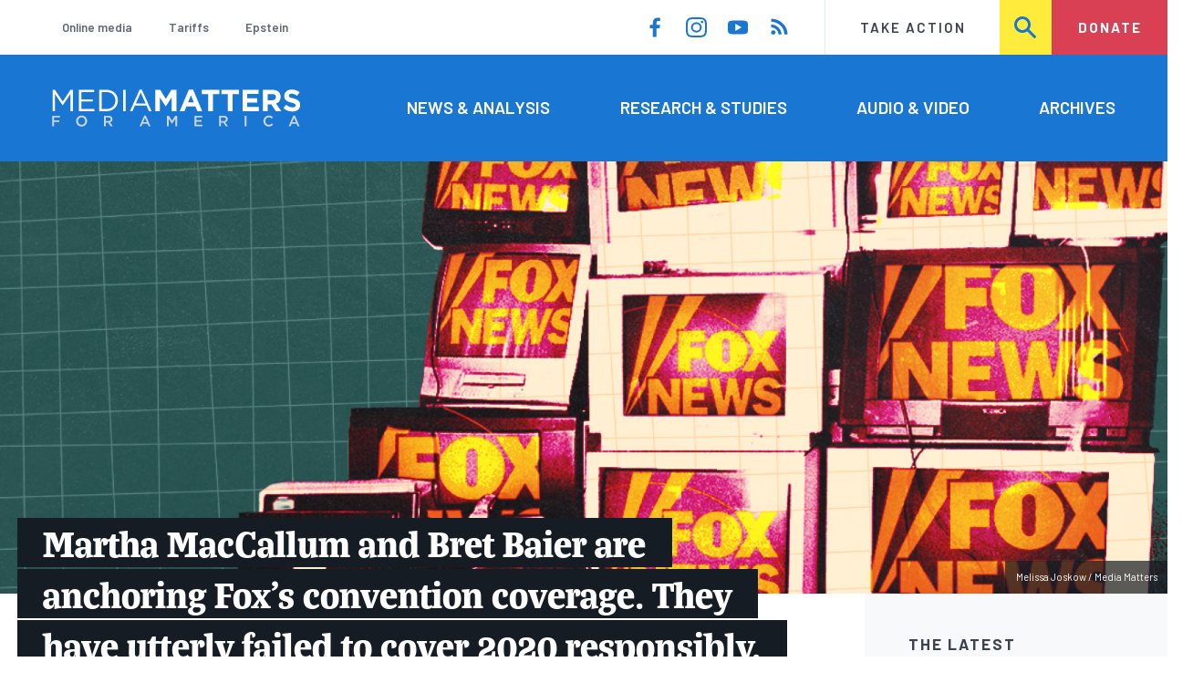

--- FILE ---
content_type: text/html; charset=UTF-8
request_url: https://www.mediamatters.org/fox-news/foxs-convention-anchors-have-utterly-failed-cover-2020-responsibly
body_size: 22497
content:
<!DOCTYPE html>
<html lang="en" dir="ltr" prefix="content: http://purl.org/rss/1.0/modules/content/  dc: http://purl.org/dc/terms/  foaf: http://xmlns.com/foaf/0.1/  og: http://ogp.me/ns#  rdfs: http://www.w3.org/2000/01/rdf-schema#  schema: http://schema.org/  sioc: http://rdfs.org/sioc/ns#  sioct: http://rdfs.org/sioc/types#  skos: http://www.w3.org/2004/02/skos/core#  xsd: http://www.w3.org/2001/XMLSchema# ">
  <head>
    <meta charset="utf-8" />
<meta name="description" content="What you need to know about Martha MacCallum and Bret Baier." />
<meta name="abstract" content="What you need to know about Martha MacCallum and Bret Baier." />
<link rel="canonical" href="https://www.mediamatters.org/fox-news/foxs-convention-anchors-have-utterly-failed-cover-2020-responsibly" />
<meta name="generator" content="Drupal 8" />
<meta property="og:site_name" content="Media Matters for America" />
<meta property="og:title" content="Fox&#039;s convention anchors have utterly failed to cover 2020 responsibly" />
<meta property="og:image" content="https://cloudfront.mediamatters.org/static/uploader/image/2019/07/09/Fox-current-former-staffers-destructive-propaganda-machine-02.png" />
<meta name="twitter:card" content="summary_large_image" />
<meta name="twitter:site" content="@mmfa" />
<meta name="twitter:title" content="Fox&#039;s convention anchors have utterly failed to cover 2020 responsibly" />
<meta name="twitter:image" content="https://cloudfront.mediamatters.org/static/uploader/image/2019/07/09/Fox-current-former-staffers-destructive-propaganda-machine-02.png" />
<meta name="Generator" content="Drupal 10 (https://www.drupal.org)" />
<meta name="MobileOptimized" content="width" />
<meta name="HandheldFriendly" content="true" />
<meta name="viewport" content="width=device-width, initial-scale=1.0" />
<link rel="icon" href="/themes/custom/mmfa_theme/favicon.ico" type="image/vnd.microsoft.icon" />

      <title>Fox&#039;s anchors for the political conventions have utterly failed to cover 2020 responsibly</title>
      <link rel="stylesheet" media="all" href="/sites/default/files/css/css_FgqYZHoHiZI29W41dy6R4LNQCJZCwvvKIt7UbFM15ng.css?delta=0&amp;language=en&amp;theme=mmfa_theme&amp;include=[base64]" />
<link rel="stylesheet" media="all" href="/sites/default/files/css/css_LWA-ianm3aSTE5bSgN2u5VkGWMbJYpfKnKPiYABvgv4.css?delta=1&amp;language=en&amp;theme=mmfa_theme&amp;include=[base64]" />
<link rel="stylesheet" media="all" href="//fonts.googleapis.com/css?family=Barlow:400,400i,600,600i,700,700i" />
<link rel="stylesheet" media="all" href="//use.typekit.net/jqh3ujo.css" />
<link rel="stylesheet" media="all" href="/sites/default/files/css/css_4FAWoA4HecD9Rk4erVEHxTAQfYzA5pCZPRo17RdMilc.css?delta=4&amp;language=en&amp;theme=mmfa_theme&amp;include=[base64]" />
<link rel="stylesheet" media="print" href="/sites/default/files/css/css_4Z2WnOB3a21VXx8UHZez59D_yVJsgoyvecwcZrEjDtw.css?delta=5&amp;language=en&amp;theme=mmfa_theme&amp;include=[base64]" />

        <script type="application/json" data-drupal-selector="drupal-settings-json">{"path":{"baseUrl":"\/","pathPrefix":"","currentPath":"node\/2851871","currentPathIsAdmin":false,"isFront":false,"currentLanguage":"en"},"pluralDelimiter":"\u0003","gtm":{"tagId":null,"settings":{"data_layer":"dataLayer","include_classes":false,"allowlist_classes":"google\nnonGooglePixels\nnonGoogleScripts\nnonGoogleIframes","blocklist_classes":"customScripts\ncustomPixels","include_environment":false,"environment_id":"","environment_token":""},"tagIds":["GTM-5P6TVGL"]},"gtag":{"tagId":"","consentMode":false,"otherIds":[],"events":[],"additionalConfigInfo":[]},"suppressDeprecationErrors":true,"ajaxPageState":{"libraries":"[base64]","theme":"mmfa_theme","theme_token":null},"ajaxTrustedUrl":{"form_action_p_pvdeGsVG5zNF_XLGPTvYSKCf43t8qZYSwcfZl2uzM":true,"\/search":true},"views":{"ajax_path":"\/views\/ajax","ajaxViews":{"views_dom_id:49e92c185a389be30f7ad05f509c8e1a00882acf06306847dfc353a7d77a3604":{"view_name":"editorial_lists","view_display_id":"the_latest","view_args":"","view_path":"\/node\/2759351","view_base_path":null,"view_dom_id":"49e92c185a389be30f7ad05f509c8e1a00882acf06306847dfc353a7d77a3604","pager_element":0}}},"mediaelement":{"attachSitewide":1,"setDimensions":false,"defaultAudioWidth":"-1","defaultAudioHeight":"-1","shareUrl":"https:\/\/www.mediamatters.org\/fox-news\/foxs-convention-anchors-have-utterly-failed-cover-2020-responsibly","audioVolume":"vertical","videoVolume":"vertical","hideVideoControlsOnLoad":true,"hideVideoControlsOnPause":true,"features":["playpause","current","progress","duration","tracks","volume","fullscreen","share","rightclick"]},"user":{"uid":0,"permissionsHash":"1ecbf58e1abc23849923bbf5035c56192db117ccc351e3fdffdbdf19bc77e510"}}</script>
<script src="/sites/default/files/js/js_Z4VSr3Mo2nkUvsGTLagghEt6BZBZdslDefEfHMiUcDI.js?scope=header&amp;delta=0&amp;language=en&amp;theme=mmfa_theme&amp;include=[base64]"></script>
<script src="/modules/contrib/google_tag/js/gtm.js?t96k2x"></script>
<script src="/modules/contrib/google_tag/js/gtag.js?t96k2x"></script>
<script src="/sites/default/files/js/js_aXk4_emnx3doGA9HVhDb3YXM8lTkAk75Ny3yQgzHbBQ.js?scope=header&amp;delta=3&amp;language=en&amp;theme=mmfa_theme&amp;include=[base64]"></script>
</head>
        <body class="path-node page-node-type-article">
          <a href="#main-content" class="visually-hidden focusable skip-link">
            Skip to main content
          </a>
          <noscript><iframe src="https://www.googletagmanager.com/ns.html?id=GTM-5P6TVGL"
                  height="0" width="0" style="display:none;visibility:hidden"></iframe></noscript>

            <div class="dialog-off-canvas-main-canvas" data-off-canvas-main-canvas>
    <div class="layout-container">
  

<header class="header" role="banner">
  

  <div class="header--upper">
    <nav role="navigation" aria-label="block-trending-menu-menu" id="block-trending-menu" class="trending-menu header--upper--covered">
  
  

        
          <ul  class="menu menu--trending" data-depth="0">
          <li  class="menu__item">
        <a href="/google/right-dominates-online-media-ecosystem-seeping-sports-comedy-and-other-supposedly" class="menu__link" data-drupal-link-system-path="node/2881597">Online media</a>
              </li>
          <li  class="menu__item">
        <a href="/tariffs-trade" class="menu__link" data-drupal-link-system-path="node/2881976">Tariffs</a>
              </li>
          <li  class="menu__item">
        <a href="/salem-media-group/right-wing-shows-field-angry-calls-about-epstein-and-trump-administration" class="menu__link" data-drupal-link-system-path="node/2882602">Epstein</a>
              </li>
        </ul>
  


  </nav>

    <nav role="navigation" aria-label="block-social-media-menu-header-menu" id="block-social-media-menu-header" class="header--upper--spacer">
  
  

        
          <ul  class="menu menu--social-media" data-depth="0">
              <li  class="menu__item">
          <a href="https://www.facebook.com/Mediamatters/" class="menu__link">
              <svg viewbox="0 0 24 24" class="icon icon--facebook"  aria-labelledby="icon-label--facebook" >
          <title id="icon-label--facebook">Facebook</title>
    
    <use xlink:href="#facebook"></use>
  </svg>

          </a>

                  </li>
              <li  class="menu__item">
          <a href="https://www.instagram.com/mediamattersforamerica/" class="menu__link">
              <svg viewbox="0 0 24 24" class="icon icon--instagram"  aria-labelledby="icon-label--instagram" >
          <title id="icon-label--instagram">Instagram</title>
    
    <use xlink:href="#instagram"></use>
  </svg>

          </a>

                  </li>
              <li  class="menu__item">
          <a href="https://www.youtube.com/channel/UC_70iWZ6ym2cglS_kv5YfmA" class="menu__link">
              <svg viewbox="0 0 24 24" class="icon icon--youtube"  aria-labelledby="icon-label--youtube" >
          <title id="icon-label--youtube">YouTube</title>
    
    <use xlink:href="#youtube"></use>
  </svg>

          </a>

                  </li>
              <li  class="menu__item">
          <a href="/rss.xml" class="menu__link">
              <svg viewbox="0 0 24 24" class="icon icon--rss"  aria-labelledby="icon-label--rss" >
          <title id="icon-label--rss">RSS</title>
    
    <use xlink:href="#rss"></use>
  </svg>

          </a>

                  </li>
          </ul>
  


  </nav>

    <nav role="navigation" aria-label="block-utility-navigation-menu" id="block-utility-navigation">
  
  

        
          <ul  class="menu menu--utility-navigation" data-depth="0">
          <li  class="menu__item">
        <a href="/take-action" class="menu__link" data-drupal-link-system-path="node/2827306">Take Action</a>
              </li>
          <li  class="menu__item">
        <a href="/search" class="menu__link" data-drupal-link-system-path="search">Search</a>
              </li>
          <li  class="menu__item">
        <a href="https://action.mediamatters.org/secure/donate" title="https://action.mediamatters.org/secure/donate" class="menu__link">Donate</a>
              </li>
        </ul>
  


  </nav>

  </div>
<div class="header--search hidden"><div class="views-exposed-form search-box" data-drupal-selector="views-exposed-form-acquia-search-page" id="block-exposedformacquia-search">
  
    
      <form action="/search" method="get" id="views-exposed-form-acquia-search-page" accept-charset="UTF-8">
  <div class="js-form-item form-item form-type-textfield js-form-type-textfield form-item-search js-form-item-search form-no-label">
      <label for="edit-search" class="form-item__label visually-hidden">Search</label>
        <input data-drupal-selector="edit-search" type="text" id="edit-search" name="search" value="" size="30" maxlength="128" placeholder="Search..." class="form-text form-element form-element--type-text form-element--api-textfield" />

        </div>
<div data-drupal-selector="edit-actions" class="form-actions js-form-wrapper form-wrapper" id="edit-actions"><button  data-drupal-selector="edit-submit-acquia-search" type="submit" id="edit-submit-acquia-search" value="Search" class="button js-form-submit form-submit">
    <svg viewbox="0 0 24 24" class="icon icon--search"  aria-labelledby="icon-label--search" >
          <title id="icon-label--search">Search</title>
    
    <use xlink:href="#search"></use>
  </svg>

</button>
</div>


</form>

  </div>
</div>
  <div class="header--lower">
    <div class="header--inner l--constrained-narrow">
      <div id="block-mmfa-theme-branding" class="header--logo">
  
    
    

<h1     
  
  
  
  
 class="site-logo"
>
  <a
    href="/"
    title="Home"
    rel="home"
    class="site-logo--link"
  >
    <img
      src="/themes/custom/mmfa_theme/logo.svg"
      alt="Media Matters for America"
      class="site-logo--image"
    />
  </a>
</h1>
</div>

      <nav role="navigation" aria-label="block-mmfa-theme-main-menu-menu" id="block-mmfa-theme-main-menu" class="header--navigation">
  
  

        
          <ul  class="menu menu--main" data-depth="0">
          <li  class="menu__item">
        <a href="/news-analysis" class="menu__link" data-drupal-link-system-path="node/2833406">News &amp; Analysis</a>
              </li>
          <li  class="menu__item">
        <a href="/studies" class="menu__link" data-drupal-link-system-path="node/2833411">Research &amp; Studies</a>
              </li>
          <li  class="menu__item">
        <a href="/audio-video" class="menu__link" data-drupal-link-system-path="node/2833416">Audio &amp; Video</a>
              </li>
          <li  class="menu__item">
        <a href="/archives" class="menu__link" data-drupal-link-system-path="archives">Archives</a>
              </li>
        </ul>
  


  </nav>

    </div>
  </div>
</header>

  

<header class="header--mobile nav-down" role="banner">
  

  <div class="header--upper">
    <div id="block-mmfa-theme-branding" class="header--logo">
  
    
    

<h1     
  
  
  
  
 class="site-logo"
>
  <a
    href="/"
    title="Home"
    rel="home"
    class="site-logo--link"
  >
    <img
      src="/themes/custom/mmfa_theme/logo.svg"
      alt="Media Matters for America"
      class="site-logo--image"
    />
  </a>
</h1>
</div>


    <ul class="menu menu--mobile-nav">
      <li class="menu__item"><a href="#" class="menu__link mobile-nav">Nav</a></li>
      <li class="menu__item"><a href="#" class="menu__link mobile-search">Search</a></li>
    </ul>
  </div>
  <div class="header--search hidden"><div class="views-exposed-form search-box" data-drupal-selector="views-exposed-form-acquia-search-page" id="block-exposedformacquia-search">
  
    
      <form action="/search" method="get" id="views-exposed-form-acquia-search-page" accept-charset="UTF-8">
  <div class="js-form-item form-item form-type-textfield js-form-type-textfield form-item-search js-form-item-search form-no-label">
      <label for="edit-search" class="form-item__label visually-hidden">Search</label>
        <input data-drupal-selector="edit-search" type="text" id="edit-search" name="search" value="" size="30" maxlength="128" placeholder="Search..." class="form-text form-element form-element--type-text form-element--api-textfield" />

        </div>
<div data-drupal-selector="edit-actions" class="form-actions js-form-wrapper form-wrapper" id="edit-actions"><button  data-drupal-selector="edit-submit-acquia-search" type="submit" id="edit-submit-acquia-search" value="Search" class="button js-form-submit form-submit">
    <svg viewbox="0 0 24 24" class="icon icon--search"  aria-labelledby="icon-label--search" >
          <title id="icon-label--search">Search</title>
    
    <use xlink:href="#search"></use>
  </svg>

</button>
</div>


</form>

  </div>
</div>
  <div class="header--mobile-menu hidden">
    <nav role="navigation" aria-label="block-mmfa-theme-main-menu-menu" id="block-mmfa-theme-main-menu" class="header--navigation">
  
  

        
          <ul  class="menu menu--main" data-depth="0">
          <li  class="menu__item">
        <a href="/news-analysis" class="menu__link" data-drupal-link-system-path="node/2833406">News &amp; Analysis</a>
              </li>
          <li  class="menu__item">
        <a href="/studies" class="menu__link" data-drupal-link-system-path="node/2833411">Research &amp; Studies</a>
              </li>
          <li  class="menu__item">
        <a href="/audio-video" class="menu__link" data-drupal-link-system-path="node/2833416">Audio &amp; Video</a>
              </li>
          <li  class="menu__item">
        <a href="/archives" class="menu__link" data-drupal-link-system-path="archives">Archives</a>
              </li>
        </ul>
  


  </nav>

    <div class="header--inner l--constrained-narrow header--lower-bottom">
      <nav role="navigation" aria-label="block-trending-menu-menu" id="block-trending-menu" class="trending-menu header--upper--covered">
  
  

        
          <ul  class="menu menu--trending" data-depth="0">
          <li  class="menu__item">
        <a href="/google/right-dominates-online-media-ecosystem-seeping-sports-comedy-and-other-supposedly" class="menu__link" data-drupal-link-system-path="node/2881597">Online media</a>
              </li>
          <li  class="menu__item">
        <a href="/tariffs-trade" class="menu__link" data-drupal-link-system-path="node/2881976">Tariffs</a>
              </li>
          <li  class="menu__item">
        <a href="/salem-media-group/right-wing-shows-field-angry-calls-about-epstein-and-trump-administration" class="menu__link" data-drupal-link-system-path="node/2882602">Epstein</a>
              </li>
        </ul>
  


  </nav>

    </div>

    <div class="header--inner l--constrained-narrow">
      <nav role="navigation" aria-label="block-utility-navigation-menu" id="block-utility-navigation">
  
  

        
          <ul  class="menu menu--utility-navigation" data-depth="0">
          <li  class="menu__item">
        <a href="/take-action" class="menu__link" data-drupal-link-system-path="node/2827306">Take Action</a>
              </li>
          <li  class="menu__item">
        <a href="/search" class="menu__link" data-drupal-link-system-path="search">Search</a>
              </li>
          <li  class="menu__item">
        <a href="https://action.mediamatters.org/secure/donate" title="https://action.mediamatters.org/secure/donate" class="menu__link">Donate</a>
              </li>
        </ul>
  


  </nav>

      <nav role="navigation" aria-label="block-social-media-menu-header-menu" id="block-social-media-menu-header" class="header--upper--spacer">
  
  

        
          <ul  class="menu menu--social-media" data-depth="0">
              <li  class="menu__item">
          <a href="https://www.facebook.com/Mediamatters/" class="menu__link">
              <svg viewbox="0 0 24 24" class="icon icon--facebook"  aria-labelledby="icon-label--facebook" >
          <title id="icon-label--facebook">Facebook</title>
    
    <use xlink:href="#facebook"></use>
  </svg>

          </a>

                  </li>
              <li  class="menu__item">
          <a href="https://www.instagram.com/mediamattersforamerica/" class="menu__link">
              <svg viewbox="0 0 24 24" class="icon icon--instagram"  aria-labelledby="icon-label--instagram" >
          <title id="icon-label--instagram">Instagram</title>
    
    <use xlink:href="#instagram"></use>
  </svg>

          </a>

                  </li>
              <li  class="menu__item">
          <a href="https://www.youtube.com/channel/UC_70iWZ6ym2cglS_kv5YfmA" class="menu__link">
              <svg viewbox="0 0 24 24" class="icon icon--youtube"  aria-labelledby="icon-label--youtube" >
          <title id="icon-label--youtube">YouTube</title>
    
    <use xlink:href="#youtube"></use>
  </svg>

          </a>

                  </li>
              <li  class="menu__item">
          <a href="/rss.xml" class="menu__link">
              <svg viewbox="0 0 24 24" class="icon icon--rss"  aria-labelledby="icon-label--rss" >
          <title id="icon-label--rss">RSS</title>
    
    <use xlink:href="#rss"></use>
  </svg>

          </a>

                  </li>
          </ul>
  


  </nav>

    </div>
  </div>
</header>

  

  

    <div data-drupal-messages-fallback class="hidden"></div>
<div class="views-element-container" id="block-editorial-banners">
  
    
      <div><div class="js-view-dom-id-5269f5f92ad041859d4bdd12668e10de14149c5ccb1f7c2e0e4ab4731bcb7786">
  
  
  

  
  
  

      <div class="views-row">
            <div class="field field--name-field-primary-media field--type-entity-reference field--label-hidden field__item">

<figure class="media media--image editorial-banner">
    <img loading="lazy" src="https://cloudfront.mediamatters.org/styles/crop_1620x600/s3/static/uploader/image/2019/07/09/Fox-current-former-staffers-destructive-propaganda-machine-02.png?itok=jVBWAoqC" width="1620" height="600" alt="Fox-current-former-staffers-destructive-propaganda-machine-02.png" typeof="foaf:Image" />



  <figcaption  class="text-content editorial-banner__citation">
      <cite><p>Melissa Joskow / Media Matters</p></cite>
  </figcaption>

</figure>
</div>
      
</div>

    

  
  

  
  
</div>
</div>

  </div>



  <main role="main" class="l--constrained-wide l--main-grid">
        <a id="main-content" class="anchor-target" tabindex="-1"></a>

    <div     
  
                  
  
                  
 class="banner-overlap--content layout-content layout-content--main"
>
    <div id="block-mmfa-theme-content">
  
    
      

<article  about="/fox-news/foxs-convention-anchors-have-utterly-failed-cover-2020-responsibly" typeof="schema:Article" class="editorial-full">
  <header class="editorial-full__header">
    
    
<h1     
  
                  
  
  
 class="editorial-full__title page-title--barred page-title"
><span property="schema:name">Martha MacCallum and Bret Baier are anchoring Fox&#039;s convention coverage. They have utterly failed to cover 2020 responsibly.</span>
</h1>
      <span property="schema:name" content="Martha MacCallum and Bret Baier are anchoring Fox&#039;s convention coverage. They have utterly failed to cover 2020 responsibly." class="hidden"></span>


    

    

    

  <p class="byline"><span class="byline__label">Written by</span> <a href="/author/madeline-peltz" hreflang="en">Madeline Peltz</a></p>



    
    

<div class="dateline--group">
      
    <p class="dateline">
      <span class="dateline__label">Published</span>
      <time datetime="2020-08-16T14:53:41-0400">08/16/20 2:53 PM EDT</time>
    </p>
  </div>

    

  </header>

  
  <div class="editorial-full__article">
    
    
<div  class="field field--name-field-stories-content field--type-entity-reference-revisions field--label-hidden">
  
        <div class="paragraph paragraph--type--stories-text paragraph--view-mode--editorial">
          
            <div class="text-content fancy-elems-wrapper field field--name-field-stories-text-formatted field--type-text-long field--label-hidden field__item"><p>Bret Baier and Martha MacCallum, two of the anchors that Fox News <a href="https://variety.com/2019/tv/news/fox-news-tv-advertising-upfront-america-watching-1203135697/">holds up as shining examples</a> of their “straight news” operation, are <a href="https://www.businesswire.com/news/home/20200811005757/en/FOX-News-Channel-Present-Special-Live-Coverage">set to host</a> the network’s special coverage starting on Sunday at 10 p.m. EDT of the Democratic National Convention. Throughout the major stories of the year so far, including the presidential election cycle, a global uprising against racism against Black people and police violence, and the uncertainty of a global pandemic that has taken millions of lives worldwide, they have repeatedly fallen short of many basic journalistic standards. They have fallen for viral hoaxes, repeated lies from the Trump administration, downplayed the threat of the pandemic, and aired other misinformation about the coronavirus on their respective shows.</p>
<p>Within the Fox News misinformation maelstrom, the role of Baier and MacCallum is to <a href="https://www.mediamatters.org/fox-news/foxs-news-team-essential-cog-corrupt-propaganda-machine?redirect_source=/blog/2019/03/07/foxs-news-team-essential-cog-corrupt-propaganda-machine/223071">uphold the veil of integrity and respectability</a> in order to protect the network from criticism of the blatantly racist state TV propaganda that comes from its extreme prime-time hosts. But they have failed to even do that -- their misleading programming often calls to the same pro-Trump misinformation pushed by the “opinion” side. This problem is long-standing: A 2019 Media Matters <a href="https://www.mediamatters.org/fox-news/fox-news-lie">study</a> showed that Fox’s “hard news” side pushed misinformation every day for four months.</p>
<p>This isn’t the first time during the 2020 election season the pair have been tapped to lead important election-related broadcast. Baier and MacCallum <a href="https://www.mediamatters.org/fox-news/fox-news-town-hall-trump-revealed-its-news-division-sham-it">previously anchored</a> a town hall with President Donald Trump in March, during which they lobbed softball questions at him, to which Trump responded with rambling, vague answers. As we wrote at the time: “The duo’s follow-up questions were tepid or essentially non-existent.”</p>
<p>Here’s a non-comprehensive list of examples of how these anchors have failed in their coverage of important stories that have defined 2020 thus far.</p>
<h2>The coronavirus pandemic</h2>
<p><img alt="Martha MacCallum interviews Senator Tom Cotton on 2/19/20" src="https://cloudfront.mediamatters.org/embedded-images/Screen%20Shot%202020-08-16%20at%202.01.15%20PM.png"></p>
<ul>
<li>
<p><a href="https://www.mediamatters.org/martha-maccallum/fox-news-pushing-debunked-theory-origins-coronavirus">2/19/20</a>: MacCallum hosted Sen. Tom Cotton (R-AR) on <em>The Story</em> and let him <a href="https://www.mediamatters.org/martha-maccallum/fox-news-pushing-debunked-theory-origins-coronavirus">discuss a debunked conspiracy theory</a> about the origins of the coronavirus with one light pushback.</p>
</li>
<li>
<p><a href="https://www.mediaite.com/tv/martha-maccallum-hits-democrats-for-coronavirus-response-the-answer-is-always-more-money/">2/26/20</a>: MacCallum appeared on the <em>Outnumbered</em> and, <a href="https://www.mediaite.com/tv/martha-maccallum-hits-democrats-for-coronavirus-response-the-answer-is-always-more-money/">according to Mediaite</a>, “bashed Democrats for saying the government needs more money to adequately prevent the coronavirus from spreading,” claiming, “On the Democrat side, the answer is always more money.”</p>
</li>
<li>
<p><a href="https://www.mediamatters.org/martha-maccallum/foxs-martha-maccallum-scolds-democratic-congressman-bringing-trumps-coronavirus">3/11/20</a>: MacCallum <a href="https://www.mediamatters.org/martha-maccallum/foxs-martha-maccallum-scolds-democratic-congressman-bringing-trumps-coronavirus">interrupted Rep. Eric Swalwell’s (D-CA) criticism of Trump’s coronavirus lies</a>, saying, “I'm not sure that's particularly helpful. … I just think it's very difficult to know where this thing is going, and I think that a lot of people say things on both sides that may not end up being true.”</p>
</li>
<li>
<p><a href="https://www.mediamatters.org/martha-maccallum/foxs-martha-maccallum-defends-trump-criticism-it-was-only-second-time-he-has-done">3/12/20</a>: MacCallum and former White House press secretary Ari Fleischer <a href="https://www.mediamatters.org/martha-maccallum/foxs-martha-maccallum-defends-trump-criticism-it-was-only-second-time-he-has-done">discussed Trump’s Oval Office speech about the pandemic</a>. When Fleischer criticized Trump’s “lack of emotion,” MacCallum defended Trump, saying, “You're citing, maybe a failure among, I don't know, the speechwriter, or making sure it was run through several times before they went in there. This is only the second time he has done an Oval Office speech.”</p>
</li>
<li>
<p><a href="https://www.mediamatters.org/martha-maccallum/foxs-martha-maccallum-acknowledges-errors-trumps-oval-office-address-chides-finger">3/12/20</a>: MacCallum <a href="https://www.mediamatters.org/martha-maccallum/foxs-martha-maccallum-acknowledges-errors-trumps-oval-office-address-chides-finger">chided Democrats</a> for “finger-pointing” Trump’s error-filled Oval Office speech on the coronavirus response the night before: “The president's speech last night was not without errors, and that was not helpful, but finger-pointing doesn't fulfill what Americans need right now from their government.”</p>
</li>
<li>
<p><a href="https://www.mediamatters.org/fox-news/fox-news-and-right-wing-media-seize-coronavirus-crisis-attack-abortion">3/13/20</a>: MacCallum let Rep. Matt Gaetz (R-FL) <a href="https://www.mediamatters.org/fox-news/fox-news-and-right-wing-media-seize-coronavirus-crisis-attack-abortion">allege without any pushback</a> that House Speaker Nancy Pelosi (D-CA) was “putting in ... reformations to abortion laws and abortion practices” in the coronavirus relief bill as “a way to try to make Republicans and the president look like we don't support testing.”</p>
</li>
<li>
<p><a href="https://twitter.com/MattGertz/status/1241513763045597194">3/21/20</a>: Bret Baier <a href="https://twitter.com/MattGertz/status/1241513763045597194">shared a tweet</a> linking to a <a href="https://www.nytimes.com/2020/04/03/opinion/sunday/coronavirus-fake-news.html">medium post full of misinformation</a> about COVID-19, writing, “Really worth the time. … Most complete I have read to date.” Medium eventually took down the post but not before multiple Fox hosts shared it, helping it go <a href="https://twitter.com/cwarzel/status/1246104067115376641">viral</a>. Baier later shared a thread that debunked the post, <a href="https://twitter.com/BretBaier/status/1241727856822161408">calling</a> it a “strong counter-argument to the medium article — also worth the read.”</p>
</li>
<li>
<p><a href="https://www.mediaite.com/tv/fox-anchor-calls-out-incorrect-models-for-shutting-down-country-coronavirus-death-toll-could-be-lower-than-2018-flu-season/">4/15/20</a>: As early as April, while the death toll from COVID-19 continued to rise, MacCallum was <a href="https://www.mediaite.com/tv/fox-anchor-calls-out-incorrect-models-for-shutting-down-country-coronavirus-death-toll-could-be-lower-than-2018-flu-season/">pushing for the country to reopen</a>: “Opening the country back up is the key. That’s what will save these companies.” She also downplayed the risk posed by the virus, as Mediaite pointed out, by “arguing that the number of victims of the coronavirus could be less than those of the 2018 flu season.”</p>
</li>
<li>
<p><a href="https://twitter.com/Acyn/status/1260348259848957952">5/12/20</a>: After Sen. Rand Paul (R-KY) attacked the White House coronavirus task force member Dr. Anthony Fauci’s credibility <a href="https://www.cnn.com/2020/05/12/politics/rand-paul-fauci-testimony/index.html">during a Senate hearing</a>, MacCallum <a href="https://twitter.com/Acyn/status/1260348259848957952">asked the senator</a> on May 12 if he thinks Fauci has “gotten puffed up or has too much attention or we’re leaning on him too much?”</p>
</li>
<li>
<p><a href="https://www.mediamatters.org/coronavirus-covid-19/foxs-bret-baier-and-dana-perino-completely-ignore-states-reopening-against">5/12/20</a>: Baier characterized pushback against reopening states against recommended public health guidelines as a partisan issue, describing it as “a thought on the left that the president is ignoring their advice and just opening up everything and doing it dangerously.”</p>
</li>
<li>
<p><a href="https://twitter.com/existentialfish/status/1263969584564101120">5/22/20</a>: Baier focused on “concerns” of media coverage of states reopening even though Fox News’ own polling reflected the public’s concern about reopening too quickly.</p>
</li>
<li>
<p><a href="https://www.mediamatters.org/media/3887701">7/15/20</a>: MacCallum commented on football reopening debate in a segment with former football player Lou Holtz: “You know, you talk about the risk, I mean, there is risk in everything in life, right?” She later added, “I mean, I'm just shaking my head. It's like, you know, you look at it and you look at the risk to young people as you say and it is very minimal.”</p>
</li>
<li>
<p><a href="https://www.mediamatters.org/coronavirus-covid-19/fox-news-pushed-coronavirus-misinformation-253-times-just-five-days">7/16/20</a>: A Media Matters study found that MacCallum’s 7 p.m. show broadcast 20 instances of coronavirus misinformation in a five-day period. Baier’s show, <em>Special Report</em>, aired 13 instances of the coronavirus misinformation. MacCallum’s show, <em>The Story</em>, contained the most instances among all of Fox’s “straight news” programming, which overall accounted for 35% of the network’s misinformation in that timeframe.</p>
</li>
</ul>
</div>
      
      </div>

        <div class="paragraph paragraph--type--stories-text paragraph--view-mode--editorial">
          
            <div class="text-content fancy-elems-wrapper field field--name-field-stories-text-formatted field--type-text-long field--label-hidden field__item"><ul>
<li>
<p><a href="https://www.mediamatters.org/media/3888596">7/23/20</a>: Baier allowed White House press secretary Kayleigh McEnany’s to claim that “there is no reason for schools to stay closed” because “we know that kids, in particular, are not affected by COVID in the same way that adults are” without challenging her. This misleading framing of the issue <a href="https://www.mediamatters.org/fox-news/foxs-dangerous-efforts-downplay-covids-impact-kids-mirror-trumps-push-reopen-schools">downplays the risks</a> the virus poses to students, their families, and school staff.</p>
</li>
<li>
<p><a href="https://www.mediamatters.org/fox-news/foxs-martha-maccallum-having-differences-opinion-science-surrounding-covid-19-something-we">8/13/20</a>: MacCallum told Scott Atlas, Trump’s newest coronavirus “adviser,” that “having differences of opinion” on the science surrounding COVID-19 “is something we should welcome.” MacCallum has frequently hosted Atlas on her show even though he’s been consistently wrong about the pandemic.</p>
</li>
</ul>
<h2>Protests and civil rights</h2>
<p><img alt="Bret Baier interviews Bill Barr" src="https://cloudfront.mediamatters.org/embedded-images/Screen%20Shot%202020-08-16%20at%202.05.17%20PM.png"></p>
<ul>
<li>
<p><a href="https://www.mediamatters.org/fox-news/after-he-tear-gassed-peaceful-protesters-fox-news-glorifies-trumps-photo-op">6/1/20</a>: As Trump walked through the recently tear-gassed Lafayette Park to disperse peaceful protesters, MacCallum compared him to President Abraham Lincoln, remarking that Trump was “retaking this territory.”</p>
</li>
<li>
<p><a href="https://www.mediamatters.org/fox-news/nine-ways-fox-has-pushed-disinformation-about-civil-unrest-terrify-its-audience">6/1/20</a>: Baier pushed a hoax that anti-fascists had been placing “pallets of bricks” for protesters to use as weapons during demonstrations, even though there was no evidence that the bricks in question had been placed by anti-fascists, and in several cases, they were linked to ongoing construction projects.</p>
</li>
<li>
<p><a href="https://www.mediamatters.org/media/3890111">6/3/20</a>: MacCallum asked Fox contributor Bill Bennett if he thought there’s systemic racism in the country, to which he replied, “Nonsense, nonsense, ... no, there isn’t.” MacCallum did not provide any pushback.</p>
</li>
<li>
<p><a href="https://www.mediamatters.org/fox-news/fox-news-compares-stock-market-performance-after-high-profile-cases-police-brutality-and">6/5/20</a>: Baier’s <em>Special Report</em> compared stock market performance after high-profile cases of police brutality and violence against Black men through recent history. Baier <a href="https://www.latimes.com/world-nation/story/2020-06-06/fox-news-apologizes-for-graphic-aligning-stock-market-with-black-mens-deaths">took responsibility and apologized</a> for the coverage later.</p>
</li>
<li>
<p><a href="https://www.mediamatters.org/justice-civil-liberties/fox-news-coverage-police-brutality-protests-conspiratorial-fact-averse-mess">6/5/20</a>: MacCallum did not push back on former New York Police Commissioner Bernie Kerik defending the actions of Buffalo, New York, police who <a href="https://www.nbcnews.com/news/us-news/75-year-old-man-shoved-ground-buffalo-police-suffered-brain-n1230421">assaulted a 75-year-old man</a> then ignored him while he lay bleeding and unconscious.</p>
</li>
<li>
<p><a href="https://www.mediaite.com/tv/fox-runs-monty-python-parody-post-from-reddit-as-example-of-infighting-at-chaz-protest-area-in-seattle/">6/13/20</a>: MacCallum reported on a Reddit post about “infighting” at Seattle “autonomous zone,” framing it as an example of discontent among people there. The post was actually a joke and referenced a scene from <em>Monty Python and the Holy Grail</em>.</p>
<iframe allowfullscreen height="315" src="https://www.youtube.com/embed/ZY8kyUzzf2A" width="560"></iframe>
</li>
<li>
<p><a href="https://www.mediamatters.org/fox-news/martha-maccallum-says-there-are-black-americans-who-disagree-after-black-guest-tells-her">6/17/20</a>: After Black guest told MacCallum, “When I say Black communities are under perpetual trauma, we see it every day when we walk our streets,” she responded: “Every American regardless of your color has to decide whether or not they agree with what you're saying, and there are Black Americans who disagree with what you're saying, who don't believe there is a systemic problem.”</p>
</li>
<li>
<p><a href="https://www.mediamatters.org/media/3890106">6/24/20</a>: Baier appeared on <em>America’s Newsroom</em> and said of the protests and calls to remove confederate statues and rename military bases: “There is a tipping point here where common sense, and usually the country gets to that point where they say political correctness goes too far.”</p>
</li>
<li>
<p><a href="https://www.mediamatters.org/black-lives-matter/fox-news-propped-black-lives-matter-leader-who-has-no-affiliation-official-group">6/24/20</a>: MacCallum <a href="https://www.mediamatters.org/media/3879816">presented</a> a guest as a leader of Black Lives Matter who had no affiliation with the official group to spread lies about the movement.</p>
</li>
<li>
<p><a href="https://www.mediamatters.org/crime-and-criminal-justice/fox-news-anchor-helps-william-barr-falsely-claim-protesters-threw">6/8/20</a>: Baier did not challenge Attorney General Bill Barr’s disputed claim that protesters threw projectiles at him during Trump’s photo op at <a href="https://www.washingtonpost.com/lifestyle/media/trump-demands-journalists-correct-stories-on-the-use-of-tear-gas-according-to-the-cdc-it-was-tear-gas/2020/06/02/bf68726c-a544-11ea-bb20-ebf0921f3bbd_story.html">Lafayette Square on June 1</a>.</p>
</li>
</ul>
<h2>Trump scandals</h2>
<p><img alt="Martha MacCallum " src="https://cloudfront.mediamatters.org/embedded-images/Screen%20Shot%202020-08-16%20at%202.06.23%20PM.png"></p>
<ul>
<li>
<p><a href="https://www.mediamatters.org/bret-baier/fox-news-chief-political-anchor-dismisses-criticism-trump-over-iran-trump-derangement">1/8/20</a>: Following an American airstrike which <a href="https://www.cnn.com/2020/01/03/asia/soleimani-profile-intl-hnk/index.html">killed Iranian Gen. Qassem Soleimani</a>, Baier dismissed criticism of the president’s handling of the issue as “Trump Derangement Syndrome”</p>
</li>
<li>
<p><a href="https://www.mediamatters.org/fox-news/foxs-straight-news-anchor-uncritically-recites-debunked-trump-administration-talking-point">1/10/20</a>: Baier presented the Trump administration’s lie about the Obama administration’s role in the death of Libyan dictator Muammar Gaddafi as fact. In reality, Gaddafi was killed by members of the Misrata militia in 2011, not at Obama’s order.</p>
</li>
<li>
<p><a href="https://www.mediamatters.org/bret-baier/fox-news-anchor-bret-baier-says-trumps-impeachment-will-have-asterisk-because-it-was">1/15/20</a>: Baier said Trump's impeachment will “have an asterisk” because it was “done across party lines.”</p>
</li>
<li>
<p><a href="https://www.mediamatters.org/fox-news/foxs-straight-news-coverage-impeachment-just-recycled-gop-talking-points">1/22/20</a>: MacCallum said “there was no outside voice” besides Rep. Adam Schiff (D-CA) in the investigation of Trump’s phone call with the Ukrainian president, which was at the heart of a whistleblower’s report that triggered impeachment proceedings against him. In reality, there were days of public hearings with nonpartisan experts in Congress and more than a dozen depositions of witnesses taken by members of the House Intelligence Committee leading up to the Senate trial.</p>
</li>
<li>
<p><a href="https://www.mediamatters.org/martha-maccallum/fox-news-anchor-falsely-claims-obama-failed-warn-trump-about-gen-mike-flynn">5/19/20</a>: MacCallum falsely claimed Obama failed to warn Trump about potential security concerns regarding Trump’s first national security adviser Michael Flynn.</p>
</li>
</ul>
<h2>2020 election</h2>
<p><img alt="Bret Baier election commentary" src="https://cloudfront.mediamatters.org/embedded-images/Screen%20Shot%202020-08-16%20at%202.07.32%20PM.png"></p>
<ul>
<li>
<p><a href="https://www.mediamatters.org/bret-baier/foxs-bret-baier-pretends-peter-schweizer-criticized-doing-opposition-research-instead">1/27/20</a>: Baier hosted discredited author Peter Schweizer to promote his book <em>Profiles in Corruption: Abuses of Power by America’s Progressive Elite</em>. In the interview, Baier pretended Schweizer was being criticized for doing “opposition research” instead of for being wrong all the time.</p>
</li>
<li>
<p><a href="https://www.mediamatters.org/bret-baier/watch-fox-news-panel-attempt-spin-fox-news-poll-shows-devastating-numbers-trump">6/25/20</a>: Baier showed partisan bias when he tried to spin away devastating polling on Trump’s election chances put out by his own network.</p>
</li>
<li>
<p><a href="https://www.mediamatters.org/coronavirus-covid-19/fox-anchor-talked-about-biden-being-his-basement-just-minutes-after-network">6/25/20</a>: Baier talked about presumptive Democratic presidential nominee Joe Biden hiding in his basement just minutes after Biden gave a speech in Pennsylvania, which the network ignored.</p>
</li>
<li>
<p><a href="https://www.mediamatters.org/fox-news/foxs-martha-maccallum-says-joe-biden-claiming-be-progressive-proof-extremist-rhetoric-used">7/30/20</a>: MacCallum said Biden claiming to be progressive is proof of extremist rhetoric “that is used on both sides.”</p>
</li>
<li>
<p><a href="https://www.mediamatters.org/martha-maccallum/foxs-martha-maccallum-says-prioritizing-woman-color-running-mate-takes-away">8/11/20</a>: MacCallum said Biden prioritizing a woman of color for his vice president slot “takes away” from the significance of Harris being selected: “It sort of checks those identity boxes and I think, in a way, as a woman, it takes away from some of the selection.”</p>
</li>
</ul>
</div>
      
      </div>

  </div>


    
  </div>

  
</article>

  </div>


</div>
      <aside class="layout-sidebar-first spotted-cap spotted-cap--right" role="complementary">
      

  <section  class="views-element-container aside-block--tint aside-block" id="block-editorial-lists-the-latest">
    
          <h3  class="aside-block__title">The Latest</h3>
        

    <div class="aside-block__body">
              <div><div class="js-view-dom-id-49e92c185a389be30f7ad05f509c8e1a00882acf06306847dfc353a7d77a3604">
  
  
  

  
  
  

  <div>
  
  <ol class="editorial-list">

          <li class="editorial-list__item">

<article about="/fox-news/fox-news-response-federal-government-execution-alex-pretti-sets-new-level-depravity" typeof="schema:Article" class="article article--compact editorial-compact">
  
  <h3 class="editorial-compact__title">
    <a href="/fox-news/fox-news-response-federal-government-execution-alex-pretti-sets-new-level-depravity"><span property="schema:name">The Fox News response to the federal government execution of Alex Pretti sets a new level of depravity</span>
</a>
  </h3>
    <span property="schema:name" content="The Fox News response to the federal government execution of Alex Pretti sets a new level of depravity" class="hidden"></span>


  

<p class="dateline-compact">
      <span class="dateline-compact__type">
        <svg viewbox="0 0 24 24" class="icon icon--article"  aria-labelledby="icon-label--article" >
          <title id="icon-label--article">Article</title>
    
    <use xlink:href="#article"></use>
  </svg>

    </span>
  
  <time datetime="2026-01-25T11:50:21-0500">01/25/26 11:50 AM EST</time>
</p>
</article>
</li>
          <li class="editorial-list__item">

<article about="/charles-hurt/after-admitting-alex-prettis-gun-appeared-be-removed-prior-shooting-fox-host" class="teaser-compact--major article article--compact editorial-compact">
  
  <h3 class="editorial-compact__title">
    <a href="/charles-hurt/after-admitting-alex-prettis-gun-appeared-be-removed-prior-shooting-fox-host"><span>After admitting Alex Pretti&#039;s gun appeared to be removed prior to the shooting, a Fox host speculates on what the officer could say to make the shooting “legally justifiable”</span>
</a>
  </h3>
  

  

<p class="dateline-compact">
      <span class="dateline-compact__type">
        <svg viewbox="0 0 24 24" class="icon icon--video"  aria-labelledby="icon-label--video" >
          <title id="icon-label--video">Video &amp; Audio</title>
    
    <use xlink:href="#video"></use>
  </svg>

    </span>
  
  <time datetime="2026-01-25T11:49:10-0500">01/25/26 11:49 AM EST</time>
</p>
</article>
</li>
          <li class="editorial-list__item">

<article about="/newsmax/newsmax-guest-if-you-dont-want-have-shootings-involving-ice-agents-how-about-you-get-hell" class="article article--compact editorial-compact">
  
  <h3 class="editorial-compact__title">
    <a href="/newsmax/newsmax-guest-if-you-dont-want-have-shootings-involving-ice-agents-how-about-you-get-hell"><span>Newsmax guest: “If you don&#039;t want to have shootings involving ICE agents, how about you get the hell out of their way?”</span>
</a>
  </h3>
  

  

<p class="dateline-compact">
      <span class="dateline-compact__type">
        <svg viewbox="0 0 24 24" class="icon icon--video"  aria-labelledby="icon-label--video" >
          <title id="icon-label--video">Video &amp; Audio</title>
    
    <use xlink:href="#video"></use>
  </svg>

    </span>
  
  <time datetime="2026-01-25T11:14:35-0500">01/25/26 11:14 AM EST</time>
</p>
</article>
</li>
          <li class="editorial-list__item">

<article about="/fox-friends/foxs-charlie-hurt-only-one-person-could-have-prevented-happening-and-its-alex-pretti" class="article article--compact editorial-compact">
  
  <h3 class="editorial-compact__title">
    <a href="/fox-friends/foxs-charlie-hurt-only-one-person-could-have-prevented-happening-and-its-alex-pretti"><span>Fox&#039;s Charlie Hurt: “Only one person could have prevented this from happening, and it&#039;s Alex Pretti.”</span>
</a>
  </h3>
  

  

<p class="dateline-compact">
      <span class="dateline-compact__type">
        <svg viewbox="0 0 24 24" class="icon icon--video"  aria-labelledby="icon-label--video" >
          <title id="icon-label--video">Video &amp; Audio</title>
    
    <use xlink:href="#video"></use>
  </svg>

    </span>
  
  <time datetime="2026-01-25T10:38:03-0500">01/25/26 10:38 AM EST</time>
</p>
</article>
</li>
          <li class="editorial-list__item">

<article about="/fox-news/heritage-foundations-lora-ries-fox-its-very-simple-not-be-shot-federal-agents-dont-draw" class="article article--compact editorial-compact">
  
  <h3 class="editorial-compact__title">
    <a href="/fox-news/heritage-foundations-lora-ries-fox-its-very-simple-not-be-shot-federal-agents-dont-draw"><span>Heritage Foundation&#039;s Lora Ries on Fox: “It&#039;s very simple to not be shot by federal agents: don&#039;t draw your gun on federal agents”</span>
</a>
  </h3>
  

  

<p class="dateline-compact">
      <span class="dateline-compact__type">
        <svg viewbox="0 0 24 24" class="icon icon--video"  aria-labelledby="icon-label--video" >
          <title id="icon-label--video">Video &amp; Audio</title>
    
    <use xlink:href="#video"></use>
  </svg>

    </span>
  
  <time datetime="2026-01-24T16:53:34-0500">01/24/26 4:53 PM EST</time>
</p>
</article>
</li>
    
  </ol>

</div>

    


  <nav role="navigation" aria-labelledby="pagination-heading"      
  
  
  
  
 class="pager"
>
    <h4 id="pagination-heading" class="visually-hidden">Pagination</h4>
    <ul class="pager__items js-pager__items">
                                            <li class="pager__item">
                                          <a href="?page=0" class="pager__link is-active" title="Current page" aria-current="page" class="pager__link">
            <span class="visually-hidden">
              Current page
            </span>1</a>
        </li>
                          <li class="pager__item pager__item--ellipsis" role="presentation">
          <span class="pager__nolink">&hellip;</span>
        </li>
                          <li class="pager__item pager__item--next">
          <a href="?page=1" title="Go to next page" class="pager__link" rel="next">
            <span class="visually-hidden">Next page</span>
              <svg viewbox="0 0 24 24" class="icon icon--arrow"  aria-labelledby="icon-label--arrow" >
          <title id="icon-label--arrow">››</title>
    
    <use xlink:href="#arrow"></use>
  </svg>

          </a>
        </li>
          </ul>
  </nav>


  
  

  
  
</div>
</div>

          </div>
  </section>


  <section  class="views-element-container aside-block" id="block-editorial-public-tags">
    
          <h3  class="aside-block__title">In This Article</h3>
        

    <div class="aside-block__body">
              <div><div class="js-view-dom-id-1925c03bdd8153613c13cac020acde1bda2428c2408ffd5bf4e8bbf97b0c1af6">
  
  
  

  
  
  

      <div class="views-row">
<ul  class="field field--name-field-public-tags field--label-hidden editorial-list editorial-list--collapse field__items" data-editorial-list-collapse="3">
      <li  class="field__item editorial-list__item">
      

<article  about="/fox-news" class="public-tag public-tag--compact public-tag-compact">
  
  
  <a href="/fox-news" class="public-tag-compact__link">
    <h3 class="public-tag-compact__title">
      <span>Fox News</span>

    </h3>

    
            <div class="public-tag-compact__figure field field--name-field-primary-media field--type-entity-reference field--label-hidden field__item"><figure class="media media--image" role="group">
  
    <img loading="lazy" src="https://cloudfront.mediamatters.org/styles/scale_180px/s3/static/d8PublicTagsImages/Networks-Outlets/Fox-News-MMFA-Tag.png?itok=c0Wnhwku" width="180" height="127" alt="Fox-News-MMFA-Tag.png" title="Fox-News-MMFA-Tag" typeof="foaf:Image" />





  </figure>
</div>
      
  </a>
</article>

    </li>
      <li  class="field__item editorial-list__item">
      

<article  about="/bret-baier" class="public-tag public-tag--compact public-tag-compact">
  
  
  <a href="/bret-baier" class="public-tag-compact__link">
    <h3 class="public-tag-compact__title">
      <span>Bret Baier</span>

    </h3>

    
            <div class="public-tag-compact__figure field field--name-field-primary-media field--type-entity-reference field--label-hidden field__item"><figure class="media media--image" role="group">
  
    <img loading="lazy" src="/sites/default/files/styles/scale_180px/public/2019-07/bret-baier-mmfa-tag.png?itok=wuaMEdsw" width="180" height="127" alt="Bret Baier" typeof="foaf:Image" />





  </figure>
</div>
      
  </a>
</article>

    </li>
      <li  class="field__item editorial-list__item">
      

<article  about="/martha-maccallum" class="public-tag public-tag--compact public-tag-compact">
  
  
  <a href="/martha-maccallum" class="public-tag-compact__link">
    <h3 class="public-tag-compact__title">
      <span>Martha MacCallum</span>

    </h3>

    
            <div class="public-tag-compact__figure field field--name-field-primary-media field--type-entity-reference field--label-hidden field__item"><figure class="media media--image" role="group">
  
    <img loading="lazy" src="https://cloudfront.mediamatters.org/styles/scale_180px/s3/static/d8PublicTagsImages/Personalities-Groups/Martha-MacCallum-MMFA-Tag.png?itok=3RNkUWZS" width="180" height="127" alt="Martha-MacCallum-MMFA-Tag.png" title="Martha-MacCallum-MMFA-Tag" typeof="foaf:Image" />





  </figure>
</div>
      
  </a>
</article>

    </li>
      <li  class="field__item editorial-list__item">
      

<article  about="/coronavirus-covid-19" class="public-tag public-tag--compact public-tag-compact">
  
  
  <a href="/coronavirus-covid-19" class="public-tag-compact__link">
    <h3 class="public-tag-compact__title">
      <span>Coronavirus (COVID-19)</span>

    </h3>

    
            <div class="public-tag-compact__figure field field--name-field-primary-media field--type-entity-reference field--label-hidden field__item"><figure class="media media--image" role="group">
  
    <img loading="lazy" src="https://cloudfront.mediamatters.org/styles/scale_180px/s3/static/D8Audio/2020/02/26/coronavirus-covid19-tag.png?itok=bq4V0w5w" width="180" height="127" alt="Covid-19 / Coronavirus" typeof="foaf:Image" />





  </figure>
</div>
      
  </a>
</article>

    </li>
      <li  class="field__item editorial-list__item">
      

<article  about="/matt-gaetz" class="public-tag public-tag--compact public-tag-compact">
  
  
  <a href="/matt-gaetz" class="public-tag-compact__link">
    <h3 class="public-tag-compact__title">
      <span>Matt Gaetz</span>

    </h3>

    
  </a>
</article>

    </li>
  </ul>

</div>

    

  
  

  
  
</div>
</div>

          </div>
  </section>


  </aside>

    
    <div     
  
  
  
                            
 class="layout-content layout-content--main layout-content--main-lower"
>
    <div class="views-element-container" id="block-editorial-post-content">
  
    
      <div><div class="js-view-dom-id-1c8a559a999d0abed426ffb0475721ef800cba2fdc321c1efe560797e665b852">
  
  
  

  
  
  

      <div class="views-row"><div class="editorial-full__post">
  
<aside  class="editorial-full__related field field--name-field-related field--label-above spotted-cap">
      

<h2     
  
        
  
  
 class="section-title"
>
      Related
          </h2>
  
  <div class="aside-block aside-block--tint aside-block--wide l--gutter-pull">
    <ol class="editorial-list editorial-list--inline field__items">
              <li  class="field__item editorial-list__item">
          

<article about="/fox-news/fox-news-response-federal-government-execution-alex-pretti-sets-new-level-depravity" typeof="schema:Article" class="article article--compact editorial-compact">
  
  <h3 class="editorial-compact__title">
    <a href="/fox-news/fox-news-response-federal-government-execution-alex-pretti-sets-new-level-depravity"><span property="schema:name">The Fox News response to the federal government execution of Alex Pretti sets a new level of depravity</span>
</a>
  </h3>
    <span property="schema:name" content="The Fox News response to the federal government execution of Alex Pretti sets a new level of depravity" class="hidden"></span>


  

<p class="dateline-compact">
      <span class="dateline-compact__type">
        <svg viewbox="0 0 24 24" class="icon icon--article"  aria-labelledby="icon-label--article" >
          <title id="icon-label--article">Article</title>
    
    <use xlink:href="#article"></use>
  </svg>

    </span>
  
  <time datetime="2026-01-25T11:50:21-0500">01/25/26 11:50 AM EST</time>
</p>
</article>

        </li>
              <li  class="field__item editorial-list__item">
          

<article about="/fox-news/heritage-foundations-lora-ries-fox-its-very-simple-not-be-shot-federal-agents-dont-draw" class="article article--compact editorial-compact">
  
  <h3 class="editorial-compact__title">
    <a href="/fox-news/heritage-foundations-lora-ries-fox-its-very-simple-not-be-shot-federal-agents-dont-draw"><span>Heritage Foundation&#039;s Lora Ries on Fox: “It&#039;s very simple to not be shot by federal agents: don&#039;t draw your gun on federal agents”</span>
</a>
  </h3>
  

  

<p class="dateline-compact">
      <span class="dateline-compact__type">
        <svg viewbox="0 0 24 24" class="icon icon--video"  aria-labelledby="icon-label--video" >
          <title id="icon-label--video">Video &amp; Audio</title>
    
    <use xlink:href="#video"></use>
  </svg>

    </span>
  
  <time datetime="2026-01-24T16:53:34-0500">01/24/26 4:53 PM EST</time>
</p>
</article>

        </li>
              <li  class="field__item editorial-list__item">
          

<article about="/fox-news/fox-guest-fatal-border-patrol-shooting-these-officers-very-well-could-have-prevented-major" class="article article--compact editorial-compact">
  
  <h3 class="editorial-compact__title">
    <a href="/fox-news/fox-guest-fatal-border-patrol-shooting-these-officers-very-well-could-have-prevented-major"><span>Fox guest on fatal Border Patrol shooting: “These officers very well could have prevented a major mass shooting of multiple officers today”</span>
</a>
  </h3>
  

  

<p class="dateline-compact">
      <span class="dateline-compact__type">
        <svg viewbox="0 0 24 24" class="icon icon--video"  aria-labelledby="icon-label--video" >
          <title id="icon-label--video">Video &amp; Audio</title>
    
    <use xlink:href="#video"></use>
  </svg>

    </span>
  
  <time datetime="2026-01-24T16:10:41-0500">01/24/26 4:10 PM EST</time>
</p>
</article>

        </li>
          </ol>
  </div>
</aside>

</div>
</div>

    

  
  

  
  
</div>
</div>

  </div>


</div>  </main>

  

<footer class="footer" role="contentinfo">
  <div class="footer--upper">
    <div class="footer--inner l--constrained-narrow">
      <div id="block-mmfa-footer-branding" class="footer--branding">
  
    
    

<h1     
  
  
  
  
 class="site-logo"
>
  <a
    href="/"
    title="Home"
    rel="home"
    class="site-logo--link"
  >
    <img
      src="/themes/custom/mmfa_theme/logo.svg"
      alt="Media Matters for America"
      class="site-logo--image"
    />
  </a>
</h1>
</div>

      <div class="email-update-form email-signup" data-drupal-selector="email-update-form" id="block-email-updates">
  
    
      <form action="/fox-news/foxs-convention-anchors-have-utterly-failed-cover-2020-responsibly" method="post" id="email-update-form" accept-charset="UTF-8">
  <span class="form-label">Sign up for email updates</span>
  <div class="form--inner-wrapper"><div class="js-form-item form-item form-type-email js-form-type-email form-item-mail js-form-item-mail">
      <label for="edit-mail" class="form-item__label js-form-required form-required">Sign up for email updates</label>
        <input data-drupal-selector="edit-mail" type="email" id="edit-mail" name="mail" value="" size="60" maxlength="254" placeholder="Email" class="form-email required form-element form-element--type-email form-element--api-email" required="required" aria-required="true" />

        </div>
<input data-drupal-selector="edit-submit" type="submit" id="edit-submit" name="op" value="Subscribe" class="button js-form-submit form-submit" />
<input data-drupal-selector="edit-sb-form-id" type="hidden" name="sb_form_id" value="611" />
<input data-drupal-selector="edit-campaign-id" type="hidden" name="campaign_id" value="701f40000002nyIAAQ" />
<input data-drupal-selector="edit-submission-text" type="hidden" name="submission_text" value="Thanks for signing up for email updates! You&#039;ll be hearing from us soon." />
<input autocomplete="off" data-drupal-selector="form-f4rt9cvyvcxzt3g4ze4redpoii8zkzjtbu4a051tjha" type="hidden" name="form_build_id" value="form-f4rT9CvyVcXZt3g4ZE4rEDpOiI8zKzjTBu4A051TJhA" />
<input data-drupal-selector="edit-email-update-form" type="hidden" name="form_id" value="email_update_form" />
</div>
</form>

  </div>

    </div>
  </div>

  <div class="footer--lower">
    <div class="footer--inner l--constrained-narrow">
      <nav role="navigation" aria-label="block-mmfa-theme-footer-menu" id="block-mmfa-theme-footer" class="footer--menu">
  
  

        
          <ul  class="menu menu--footer" data-depth="0">
          <li  class="menu__item">
        <a href="/about" class="menu__link">About</a>
              </li>
          <li  class="menu__item">
        <a href="/contact-us" class="menu__link" data-drupal-link-system-path="node/2827236">Contact</a>
              </li>
          <li  class="menu__item">
        <a href="/corrections" class="menu__link" data-drupal-link-system-path="node/2827511">Corrections</a>
              </li>
          <li  class="menu__item">
        <a href="/submissions" class="menu__link" data-drupal-link-system-path="node/2827201">Submissions</a>
              </li>
          <li  class="menu__item">
        <a href="/job-openings" class="menu__link" data-drupal-link-system-path="node/1983981">Jobs</a>
              </li>
          <li  class="menu__item">
        <a href="/privacy" class="menu__link" data-drupal-link-system-path="node/2827211">Privacy Policy</a>
              </li>
          <li  class="menu__item">
        <a href="/terms-conditions" class="menu__link" data-drupal-link-system-path="node/2827216">Terms &amp; Conditions</a>
              </li>
        </ul>
  


  </nav>

      <nav role="navigation" aria-label="block-social-media-menu-menu" id="block-social-media-menu" class="footer--social">
  
  

        
          <ul  class="menu menu--social-media" data-depth="0">
              <li  class="menu__item">
          <a href="https://www.facebook.com/Mediamatters/" class="menu__link">
              <svg viewbox="0 0 24 24" class="icon icon--facebook"  aria-labelledby="icon-label--facebook" >
          <title id="icon-label--facebook">Facebook</title>
    
    <use xlink:href="#facebook"></use>
  </svg>

          </a>

                  </li>
              <li  class="menu__item">
          <a href="https://www.instagram.com/mediamattersforamerica/" class="menu__link">
              <svg viewbox="0 0 24 24" class="icon icon--instagram"  aria-labelledby="icon-label--instagram" >
          <title id="icon-label--instagram">Instagram</title>
    
    <use xlink:href="#instagram"></use>
  </svg>

          </a>

                  </li>
              <li  class="menu__item">
          <a href="https://www.youtube.com/channel/UC_70iWZ6ym2cglS_kv5YfmA" class="menu__link">
              <svg viewbox="0 0 24 24" class="icon icon--youtube"  aria-labelledby="icon-label--youtube" >
          <title id="icon-label--youtube">YouTube</title>
    
    <use xlink:href="#youtube"></use>
  </svg>

          </a>

                  </li>
              <li  class="menu__item">
          <a href="/rss.xml" class="menu__link">
              <svg viewbox="0 0 24 24" class="icon icon--rss"  aria-labelledby="icon-label--rss" >
          <title id="icon-label--rss">RSS</title>
    
    <use xlink:href="#rss"></use>
  </svg>

          </a>

                  </li>
          </ul>
  


  </nav>

      <div id="block-mmfa-copyright" class="footer--copyright">
  
    
      <p class="mmfa-copyright">&copy; 2026 Media Matters for America</p>

  </div>

    </div>
  </div>
</footer>
</div>

  </div>

          
          <div class="visually-hidden">
            <svg xmlns="http://www.w3.org/2000/svg"><symbol id="arrow-down" viewBox="0 0 25 24"><path d="M18 10l-6 6-6-6z" fill="inherit" fill-rule="evenodd"/></symbol><symbol id="arrow" viewBox="0 0 25 24"><path d="M16 11V8l4 4-4 4v-3H6v-2z" fill="inherit" fill-rule="evenodd"/></symbol><symbol id="article" viewBox="0 0 24 24"><path d="M0 1h24v4H0zm0 6h24v4H0zm0 6h24v4H0zm0 6h18v4H0z" fill="inherit" fill-rule="evenodd"/></symbol><symbol id="audio" viewBox="0 0 25 24"><path d="M12 16a4 4 0 0 1-4-4V4a4 4 0 0 1 8 0v8a4 4 0 0 1-4 4zm10-4c0 4.829-3.441 8.869-8 9.798V24h-4v-2.202C5.441 20.869 2 16.829 2 12h4c0 3.309 2.691 6 6 6s6-2.691 6-6z" fill="inherit" fill-rule="evenodd"/></symbol><symbol id="close-blue" viewBox="0 0 25 24"><path d="M10.586 12L2.808 4.222l1.414-1.414 7.779 7.778 7.778-7.778 1.414 1.414L13.415 12l7.778 7.778-1.414 1.414L12 13.414l-7.779 7.778-1.414-1.414z" fill="#1976D2" fill-rule="evenodd"/></symbol><symbol id="close-white" viewBox="0 0 25 24"><path d="M10.586 12L2.808 4.222l1.414-1.414 7.779 7.778 7.778-7.778 1.414 1.414L13.415 12l7.778 7.778-1.414 1.414L12 13.414l-7.779 7.778-1.414-1.414z" fill="#fff" fill-rule="evenodd"/></symbol><symbol id="close" viewBox="0 0 25 24"><path d="M10.586 12L2.808 4.222l1.414-1.414 7.779 7.778 7.778-7.778 1.414 1.414L13.415 12l7.778 7.778-1.414 1.414L12 13.414l-7.779 7.778-1.414-1.414z" fill="inherit" fill-rule="evenodd"/></symbol><symbol id="comments" viewBox="0 0 28 24"><path fill="inherit" fill-rule="evenodd" d="M16 6.667h-2.667a2.667 2.667 0 0 0-2.666 2.666V12H8l-4 4v-4H1.333A1.333 1.333 0 0 1 0 10.667V1.333C0 .597.597 0 1.333 0h13.334C15.403 0 16 .597 16 1.333v5.334zM24 20v4l-4-4h-6.667A1.333 1.333 0 0 1 12 18.667V9.333C12 8.597 12.597 8 13.333 8h13.334C27.403 8 28 8.597 28 9.333v9.334c0 .736-.597 1.333-1.333 1.333H24z"/></symbol><symbol id="date" viewBox="0 0 24 24"><path d="M18 11h3V8h-3zm0 5h3v-3h-3zm0 5h3v-3h-3zm-5-10h3V8h-3zm0 5h3v-3h-3zm0 5h3v-3h-3zM8 11h3V8H8zm0 5h3v-3H8zm0 5h3v-3H8zM3 11h3V8H3zm0 5h3v-3H3zm0 5h3v-3H3zM22 2h-2a2 2 0 0 0-4 0H8a2 2 0 0 0-4 0H2a2 2 0 0 0-2 2v18a2 2 0 0 0 2 2h20a2 2 0 0 0 2-2V4a2 2 0 0 0-2-2z" fill="inherit" fill-rule="evenodd"/></symbol><symbol id="email" viewBox="0 0 25 24"><path d="M17.73 12l6.586-6.587v13.172zm-3.293.464c-1.134 1.134-3.109 1.134-4.243 0L1.73 4h21.172zM.316 5.414L6.902 12 .316 18.586zm16 8L22.902 20H1.73l6.586-6.586.464.464c.945.945 2.2 1.465 3.536 1.465s2.59-.52 3.536-1.465z" fill="inherit" fill-rule="evenodd"/></symbol><symbol id="facebook" viewBox="0 0 25 24"><path d="M13.994 24H9.64V13.053H6V8.786h3.64V5.64C9.64 1.988 11.844 0 15.063 0c1.541 0 2.867.116 3.253.168v3.816l-2.233.001c-1.75 0-2.09.842-2.09 2.077v2.724h4.176l-.544 4.267h-3.631z" fill="inherit"/></symbol><symbol id="instagram" viewBox="0 0 24 24"><path fill="inherit" d="M12 0C8.741 0 8.332.014 7.052.072 5.775.13 4.902.333 4.14.63a5.882 5.882 0 0 0-2.126 1.384A5.882 5.882 0 0 0 .63 4.14c-.297.763-.5 1.635-.558 2.912C.014 8.332 0 8.741 0 12c0 3.259.014 3.668.072 4.948.058 1.277.261 2.15.558 2.912.307.79.717 1.459 1.384 2.126A5.882 5.882 0 0 0 4.14 23.37c.763.297 1.635.5 2.912.558C8.332 23.986 8.741 24 12 24c3.259 0 3.668-.014 4.948-.072 1.277-.058 2.15-.261 2.912-.558a5.883 5.883 0 0 0 2.126-1.384 5.883 5.883 0 0 0 1.384-2.126c.297-.763.5-1.635.558-2.912.058-1.28.072-1.689.072-4.948 0-3.259-.014-3.668-.072-4.948-.058-1.277-.261-2.15-.558-2.912a5.882 5.882 0 0 0-1.384-2.126A5.883 5.883 0 0 0 19.86.63c-.763-.297-1.635-.5-2.912-.558C15.668.014 15.259 0 12 0zm0 2.162c3.204 0 3.584.012 4.849.07 1.17.053 1.805.249 2.228.413.56.218.96.478 1.38.898.42.42.68.82.898 1.38.164.423.36 1.058.413 2.228.058 1.265.07 1.645.07 4.849s-.012 3.584-.07 4.849c-.053 1.17-.249 1.805-.413 2.228-.218.56-.478.96-.898 1.38-.42.42-.82.68-1.38.898-.423.164-1.058.36-2.228.413-1.265.058-1.645.07-4.849.07s-3.584-.012-4.849-.07c-1.17-.053-1.805-.249-2.228-.413a3.717 3.717 0 0 1-1.38-.898c-.42-.42-.68-.82-.898-1.38-.164-.423-.36-1.058-.413-2.228-.058-1.265-.07-1.645-.07-4.849s.012-3.584.07-4.849c.054-1.17.249-1.805.413-2.228.218-.56.478-.96.898-1.38.42-.42.82-.68 1.38-.898.423-.164 1.058-.36 2.228-.413 1.265-.058 1.645-.07 4.849-.07zM12 16a4 4 0 1 1 0-8 4 4 0 0 1 0 8zm0-10.162a6.162 6.162 0 1 0 0 12.324 6.162 6.162 0 0 0 0-12.324zm7.846-.244a1.44 1.44 0 1 1-2.88 0 1.44 1.44 0 0 1 2.88 0z"/></symbol><symbol id="menu-white" viewBox="0 0 25 24"><path d="M0 5h24v2H0zm0 6h24v2H0zm0 6h24v2H0z" fill="#fff" fill-rule="evenodd"/></symbol><symbol id="menu" viewBox="0 0 25 24"><path d="M0 5h24v2H0zm0 6h24v2H0zm0 6h24v2H0z" fill="inherit" fill-rule="evenodd"/></symbol><symbol id="minus" viewBox="0 0 25 24"><path d="M6 11h12v2H6z" fill="inherit" fill-rule="evenodd"/></symbol><symbol id="more" viewBox="0 0 25 24"><path d="M4 13.998a1.998 1.998 0 0 1-2-2c0-.53.21-1.04.58-1.42a2.044 2.044 0 0 1 2.18-.43c.13.05.24.11.35.19.11.07.21.15.3.24.38.38.59.89.59 1.42s-.21 1.04-.59 1.41c-.09.1-.19.18-.3.25s-.22.14-.35.19c-.12.05-.24.08-.37.11s-.26.04-.39.04zm8 0c-.13 0-.26-.01-.39-.04s-.25-.06-.37-.11c-.13-.05-.24-.12-.35-.19s-.21-.15-.3-.25c-.38-.37-.59-.88-.59-1.41s.21-1.04.59-1.42c.09-.09.19-.17.3-.24.11-.08.22-.14.35-.19a2.044 2.044 0 0 1 2.18.43c.37.38.58.89.58 1.42a1.998 1.998 0 0 1-2 2zm8 0a1.998 1.998 0 0 1-2-2c0-.53.21-1.04.58-1.42.75-.74 2.09-.74 2.83 0 .38.38.59.89.59 1.42s-.21 1.04-.59 1.41c-.37.38-.88.59-1.41.59z" fill="inherit" fill-rule="evenodd"/></symbol><symbol id="narrative"><path d="M0 1h6v4H0V1zm0 6h6v4H0V7zm8-6h16v4H8V1zm0 6h16v4H8V7zm-8 6h6v4H0v-4zm8 0h16v4H8v-4zm-8 6h6v4H0v-4zm8 0h16v4H8v-4z" fill="inherit"/></symbol><symbol id="plus" viewBox="0 0 25 24"><path d="M11 11V6h2v5h5v2h-5v5h-2v-5H6v-2z" fill="inherit" fill-rule="evenodd"/></symbol><symbol id="printer" viewBox="0 0 24 22"><path fill="inherit" fill-rule="evenodd" d="M20 0v6a4 4 0 0 1 4 4v8h-4v4H4v-4H0v-8a4 4 0 0 1 4-4V0h16zm-2 14H6v6h12v-6zm-2 2v2H8v-2h8zM8 8H6v2h2V8zm10-6H6v4h12V2z"/></symbol><symbol id="rss" viewBox="0 0 19 24"><title>RSS</title><path d="M5.143 18A2.572 2.572 0 1 1 0 17.999 2.572 2.572 0 0 1 5.143 18zM12 19.647a.867.867 0 0 1-.228.643.813.813 0 0 1-.629.281H9.335a.846.846 0 0 1-.844-.777A8.568 8.568 0 0 0 .777 12.08.846.846 0 0 1 0 11.236V9.428c0-.241.094-.469.281-.629a.823.823 0 0 1 .576-.228h.067a12.028 12.028 0 0 1 7.567 3.509A12.028 12.028 0 0 1 12 19.647zm6.857.027a.816.816 0 0 1-.241.629.822.822 0 0 1-.616.268h-1.915a.853.853 0 0 1-.857-.804C14.786 11.986 8.585 5.785.804 5.33A.851.851 0 0 1 0 4.486V2.571c0-.241.094-.455.268-.616a.83.83 0 0 1 .589-.241h.04a18.853 18.853 0 0 1 12.415 5.545 18.855 18.855 0 0 1 5.545 12.415z" fill="inherit"/></symbol><symbol id="search-blue" viewBox="0 0 25 24"><path d="M3 9a6 6 0 1 1 10.243 4.242l-.001.001A6 6 0 0 1 3 9m20.707 12.586l-7.376-7.377A8.951 8.951 0 0 0 18 9c0-4.971-4.029-9-9-9S0 4.029 0 9s4.029 9 9 9a8.951 8.951 0 0 0 5.209-1.669l7.377 7.376a.999.999 0 0 0 1.414 0l.707-.707a.999.999 0 0 0 0-1.414" fill="#1976D2" fill-rule="evenodd"/></symbol><symbol id="search" viewBox="0 0 25 24"><path d="M3 9a6 6 0 1 1 10.243 4.242l-.001.001A6 6 0 0 1 3 9m20.707 12.586l-7.376-7.377A8.951 8.951 0 0 0 18 9c0-4.971-4.029-9-9-9S0 4.029 0 9s4.029 9 9 9a8.951 8.951 0 0 0 5.209-1.669l7.377 7.376a.999.999 0 0 0 1.414 0l.707-.707a.999.999 0 0 0 0-1.414" fill="inherit" fill-rule="evenodd"/></symbol><symbol id="share-count" viewBox="0 0 48 48"><path fill="inherit" d="M10 24a5 5 0 1 1-.1-1h8.183a6.006 6.006 0 0 1 4.771-4.89L20.713 7.936a4 4 0 1 1 .958-.301l2.182 10.366L24 18c1.853 0 3.51.84 4.61 2.16l8.909-5.94a5 5 0 1 1 .532.847l-8.867 5.91c.519.888.816 1.921.816 3.023 0 .901-.199 1.756-.555 2.523l11.731 8.644a4 4 0 1 1-.615.789l-11.615-8.559A5.993 5.993 0 0 1 24 30c-.925 0-1.8-.21-2.583-.583l-3.127 7.036A6.002 6.002 0 0 1 16 48a6 6 0 1 1 1.331-11.852l3.218-7.24A5.993 5.993 0 0 1 18 24h-8z"/></symbol><symbol id="study" viewBox="0 0 24 24"><path d="M7 12h4v12H7zm6-12h4v24h-4zM1 6h4v18H1zm18 12h4v6h-4z" fill="inherit" fill-rule="evenodd"/></symbol><symbol id="tumblr" viewBox="0 0 25 24"><path d="M19.5 22.694S17.5 24 14 24c-4.5 0-6.5-2-6.5-6v-7.5H4V7c3-1 5-2.5 5.5-7H13v6h5.5v4.5H13v6c0 2.5.5 3.5 3 3.5 1.5 0 3.5-1 3.5-1z" fill="inherit" fill-rule="evenodd"/></symbol><symbol id="twitter" viewBox="0 0 25 24"><path d="M21.558 7.491c0-.213 0-.425-.015-.636A10.019 10.019 0 0 0 24 4.305a9.828 9.828 0 0 1-2.828.776 4.941 4.941 0 0 0 2.165-2.724 9.868 9.868 0 0 1-3.127 1.195 4.929 4.929 0 0 0-8.391 4.491A13.98 13.98 0 0 1 1.67 2.9a4.928 4.928 0 0 0 1.525 6.573A4.887 4.887 0 0 1 .96 8.855v.063a4.926 4.926 0 0 0 3.95 4.827 4.916 4.916 0 0 1-2.223.084 4.93 4.93 0 0 0 4.6 3.42A9.88 9.88 0 0 1 0 19.289a13.94 13.94 0 0 0 7.548 2.209c9.056.003 14.01-7.5 14.01-14.007z" fill="inherit"/></symbol><symbol id="video" viewBox="0 0 25 24"><path d="M0 24h24V0H0zM9 7l8 5-8 5z" fill="inherit" fill-rule="evenodd"/></symbol><symbol id="youtube" viewBox="0 0 25 24"><path d="M12 3.5c12 0 12 0 12 8.5s0 8.5-12 8.5-12 0-12-8.5 0-8.5 12-8.5zm-3 13l7.5-4.5L9 7.5z" fill="inherit" fill-rule="evenodd"/></symbol></svg>          </div>
          <script src="/sites/default/files/js/js_IyZOO8HL1ium4k_PdhoJ6rHqrLzXu_ky80OWmwWixl4.js?scope=footer&amp;delta=0&amp;language=en&amp;theme=mmfa_theme&amp;include=[base64]"></script>
</body>
        </html>


--- FILE ---
content_type: text/css
request_url: https://www.mediamatters.org/sites/default/files/css/css_4FAWoA4HecD9Rk4erVEHxTAQfYzA5pCZPRo17RdMilc.css?delta=4&language=en&theme=mmfa_theme&include=eJx1UlGWwyAIvFBMjtRHlBh2UVzFdnP7Ne1HY5r98T2GEYaBshXFMM1QcEhZVHRLOHmWGXgIYYGbrhhwWiRqOQKfFHSkkgnYMJWeXJKoojMWUlcj16hkJQ5exDPeFPzkNfQh-HM8whf8dvXF7n1DkwDtjbXTFYDYFPKxdt0LKRoWL_2copiHO-GjTM93DOIq45HkQJEporESEli9duEiWdAqSTRK2ldMdWayps129Q0KOTQzi_3ulJ1tSOCb9gQZfIa0lsnlmoDHNzLW-GxVVnQXBpYVMkVvHuQ86tXIR2zezsgu4HO4tyVL5X9OZoYYm_ZDriox6WYi3MnDbtsxqxmj26Wet10Qsl3NLJ0z-JukoFskB7A_tV3Ji3fkrAgOswkyU6__lRie14XckKjTMbi1xQD_AQZTRUA
body_size: 12889
content:
/* @license GNU-GPL-2.0-or-later https://www.drupal.org/licensing/faq */
.align-left{margin:0 1rem 1rem 0;margin:0 var(--space-gap-x,1rem) var(--space-gap-y,1rem) 0;}.align-right{margin:0 0 1rem 1rem;margin:0 0 var(--space-gap-y,1rem) var(--space-gap-x,1rem);}.align-center{margin:1rem auto;margin:var(--space-gap-y,1rem) auto;}
[class*=l-cluster]{}[class*=l-cluster] > *{display:-webkit-box;display:flex;flex-wrap:wrap;-webkit-box-pack:start;justify-content:flex-start;-webkit-box-align:center;align-items:center;margin:calc(var(--space-gap-y) / 2 * -1) calc(var(--space-gap-x) / 2 * -1);}[class*=l-cluster] > * > *{margin:calc(var(--space-gap-y) / 2) calc(var(--space-gap-x) / 2);}.l-cluster--start > *{-webkit-box-pack:start;justify-content:flex-start;}.l-cluster--center > *{-webkit-box-pack:center;justify-content:center;}.l-cluster--end > *{-webkit-box-pack:end;justify-content:flex-end;}.l-cluster--end > *{-webkit-box-pack:end;justify-content:flex-end;}.l-cluster--no-wrap > *{flex-wrap:nowrap;}.l-cluster__rule{color:var(--color-border);}
[class*=l-constrained]{margin-left:auto;margin-right:auto;max-width:calc(100% - var(--space-inset-x) * 2);width:calc(100vw - var(--space-inset-x) * 2);}[class*=l-constrained] [class*=l-constrained]{margin-left:0;margin-right:0;}.l-constrained{width:1440px;}.l-constrained--narrow{width:1380px;}.l-constrained--wide{width:1500px;}.l-constrained--full{width:100%;}
.l-grid .l__inner > * + *{margin-top:var(--space-gap-y);}@media (min-width:600px){.l-grid .l__inner{display:-webkit-box;display:flex;flex-wrap:wrap;margin:-1rem -48px;grid-column-gap:var(--space-gap-x);-webkit-column-gap:var(--space-gap-x);-moz-column-gap:var(--space-gap-x);column-gap:var(--space-gap-x);display:grid;grid-row-gap:var(--space-gap-y);row-gap:var(--space-gap-y);}.l-grid.l-grid--2 .l__inner,.l-grid.l-grid--4 .l__inner{grid-template-columns:repeat(auto-fit,minmax(35%,1fr));}.l-grid.l-grid--2 .l__inner > .l__item,.l-grid.l-grid--4 .l__inner > .l__item{-webkit-box-flex:0;flex:none;width:calc((100% - 8rem) / 2);margin:1rem 2rem;}.l-grid .l__inner > .l__item:not(:last-child){margin-bottom:0;}@supports (display:grid){.l-grid .l__inner{margin:0 !important;}.l-grid .l__inner > .l__item{margin:0 !important;width:auto !important;}}}@media (min-width:990px){.l-grid .l__inner{--space-gap-x:60px;--space-gap-y:60px;}.l-grid.l-grid--2 .l__inner{grid-template-columns:repeat(auto-fit,minmax(35%,1fr));}.l-grid.l-grid--3 .l__inner{grid-template-columns:repeat(auto-fit,minmax(25%,1fr));}.l-grid.l-grid--3 .l__inner > .l__item{width:calc((100% - 12rem) / 3);}.l-grid.l-grid--4 .l__inner{grid-template-columns:repeat(auto-fit,minmax(10em,1fr));}.l-grid.l-grid--4 .l__inner > .l__item{width:calc((100% - 16rem) / 4);}.l-grid .l__inner > .l__item:not(:last-child){margin-bottom:0;}}@media (min-width:1400px){.l-grid .l__inner{--space-gap-x:75px;--space-gap-y:75px;}}
[class*=l-stack] > *{margin-top:0;margin-bottom:0;}[class*=l-stack] > * + *{margin-top:var(--space-gap-y);}.l-stack--ruled > * + *{padding-top:var(--space-gap-y);border-top:1px solid var(--color-border);border-top:var(--size-border,1px) var(--style-border,solid) var(--color-border);}.l-stack--none > * + *{margin-top:0;}.l-stack--minimal > * + *{margin-top:12px;}.l-stack--tight > * + *{margin-top:15px;}.l-stack--compact > * + *{margin-top:30px;}.l-stack--normal > * + *{margin-top:48px;}.l-stack--loose > * + *{margin-top:60px;}.l-stack--sparse > * + *{margin-top:90px;}[class*=l-stack] > .contextual{margin-top:0;}[class*=l-stack] > .contextual:first-child + *{margin-top:0;}.l-stack--split{display:-webkit-box;display:flex;-webkit-box-orient:vertical;-webkit-box-direction:normal;flex-direction:column;-webkit-box-pack:start;justify-content:flex-start;}
.more-link{transition:color 0.15s ease-in-out 0s;-ms-flex-align:center;align-items:center;-webkit-appearance:none;-moz-appearance:none;appearance:none;background:transparent;border:none;color:#5d6a79;display:-ms-flexbox;display:flex;font-size:0.7rem;font-weight:700;letter-spacing:1px;padding:0;text-decoration:none;text-transform:uppercase;}.more-link svg{transition:fill 0.15s ease-in-out 0s;fill:#5d6a79;margin-left:0.85714em;width:1.71429em;}.more-link:hover,.more-link:focus{background-color:transparent;color:#3a434e;}.more-link:hover svg,.more-link:focus svg{fill:#3a434e;}
.editorial-list{list-style:none;margin:0;padding:0;}.editorial-list__item:not(:last-child){margin-bottom:1.5rem;}.editorial-list--inline .editorial-list__item{margin:0;}@media (max-width:47.9375em){.editorial-list--inline .editorial-list__item:not(:last-child){margin-bottom:1rem;}}@media (min-width:48em){.editorial-list--inline{display:-ms-grid;display:grid;grid-gap:60px;-ms-grid-columns:(1fr)[3];grid-template-columns:repeat(3,1fr);}.editorial-list--inline .editorial-list__item:nth-child(3n+1){-ms-grid-column:1;}.editorial-list--inline .editorial-list__item:nth-child(3n+2){-ms-grid-column:2;}.editorial-list--inline .editorial-list__item:nth-child(3n+3){-ms-grid-column:3;}}.editorial-list--collapse-hidden .editorial-list__item:not(.editorial-list__item-visible){display:none;}
@media (min-width:62em){.spotted-cap{position:relative;padding-bottom:1.5rem;}.spotted-cap:after{background-image:url(/themes/custom/mmfa_theme/images/dots.svg);bottom:0;content:'';display:block;height:90px;position:absolute;width:180px;z-index:0;}.spotted-cap--right:after{right:-1.5rem;}.spotted-cap > *{position:relative;z-index:1;}}
.menu--social-media{display:-ms-flexbox;display:flex;-ms-flex-wrap:wrap;flex-wrap:wrap;margin-left:4rem;}@media (max-width:74.9375em){.menu--social-media{margin:0;}}.menu--social-media .menu__item{padding-left:0.6rem;padding-right:0.6rem;}.menu--social-media .menu__item:first-child{padding-left:0;}.menu--social-media .menu__item:last-child{padding-right:0;}.menu--social-media .menu__link{height:1.2rem;width:1.2rem;display:block;overflow:hidden;}.menu--social-media .menu__link svg{transition:fill 0.15s ease-in-out 0s;fill:#1976d2;}.menu--social-media .menu__link:hover svg,.menu--social-media .menu__link:focus svg{fill:#145ca4;}.menu--author-social{display:-ms-flexbox;display:flex;list-style:none;margin:0.5rem 0 0;padding:0;}.menu--author-social .menu__link{transition:color 0.15s ease-in-out 0s;-ms-flex-align:center;align-items:center;display:-ms-flexbox;display:flex;font-size:0.9rem;list-style:none;margin:0 0.5rem 0 0;padding:0;text-decoration:none;}.menu--author-social .menu__link svg{transition:fill 0.15s ease-in-out 0s;height:1.2rem;width:1.2rem;fill:#1976d2;}.menu--author-social .menu__link:hover svg,.menu--author-social .menu__link:focus svg{fill:#145ca4;}
.email-signup form{width:100%;}.email-signup form input[type="submit"]{transition:background-color 0.15s ease-in-out 0s;background-color:#da4054;height:76px;}.email-signup form input[type="submit"]:hover,.email-signup form input[type="submit"]:focus{background-color:rgba(222,85,103,0.6);}.email-signup form .form-label{color:#fff;display:block;font-family:bagatela,serif;font-size:1.5rem;font-weight:700;margin:0;margin-bottom:16px;font-style:italic;}.email-signup .form-item-mail{margin:0;}.email-signup .form-item-mail label{display:none;}.email-signup .form-item-mail input{transition:border-color 0.15s ease-in-out 0s;min-width:0;width:100%;height:76px;}.email-signup .form-item-mail input:focus,.email-signup .form-item-mail input:hover{border-color:#161c24;}@media (max-width:61.9375em){.email-signup .form-item-mail{margin-bottom:0.8rem;}.email-signup .captcha{margin-bottom:0.8rem;}}@media (min-width:62em){.email-signup form .form--inner-wrapper{display:-ms-flexbox;display:flex;-ms-flex-align:end;align-items:flex-end;-ms-flex-pack:end;justify-content:flex-end;}.email-signup .form-item-mail{display:-ms-flexbox;display:flex;-ms-flex-direction:column;flex-direction:column;margin-right:1rem;}.email-signup .captcha{margin-bottom:-2px;margin-right:1rem;}}
.site-logo{margin:0;}.site-logo--image{display:block;height:auto;width:100%;}
@media (min-width:34.375em){.footer--inner{-ms-flex-align:center;align-items:center;display:-ms-grid;display:grid;grid-auto-flow:dense;grid-gap:2.17391%;grid-row-gap:0.5rem;}.footer--lower .footer--inner{-ms-grid-columns:(1fr)[2];grid-template-columns:repeat(2,1fr);}}@media (min-width:50em){.footer--inner{grid-gap:4.34783%;grid-row-gap:0.5rem;}.footer--lower .footer--inner{-ms-grid-columns:2fr 1fr;grid-template-columns:2fr 1fr;}}@media (min-width:75em){.footer--upper .footer--inner{-ms-grid-columns:(1fr)[12];grid-template-columns:repeat(12,1fr);}.footer--lower .footer--inner{-ms-grid-columns:(1fr)[12];grid-template-columns:repeat(12,1fr);}}.footer--upper{padding-bottom:2rem;padding-top:2rem;background-color:#1976d2;}.footer--upper .footer--branding{max-width:20rem;margin:0 auto 1.5rem;}@media (min-width:75em){.footer--upper .footer--branding{-ms-grid-column-span:3;-ms-grid-column:1;grid-column:1 / span 3;margin:0;}.footer--upper .email-update-form{-ms-grid-column-span:7;-ms-grid-column:6;grid-column:6 / span 7;}}.footer--lower{padding-bottom:0.9rem;padding-top:0.9rem;}@media (max-width:49.9375em){.footer--lower .footer--menu{-ms-grid-column:span 2;grid-column:span 2;}}@media (min-width:75em){.footer--lower .footer--copyright{-ms-grid-column-span:3;-ms-grid-column:1;grid-column:1 / span 3;}.footer--lower .footer--menu{-ms-grid-column-span:6;-ms-grid-column:4;grid-column:4 / span 6;}.footer--lower .footer--social{-ms-grid-column-span:3;-ms-grid-column:10;grid-column:10 / span 3;}}.mmfa-copyright{color:#788592;font-size:0.8rem;margin:0;padding:0;text-align:center;}@media (min-width:34.375em) and (max-width:49.9375em){.mmfa-copyright{text-align:right;}}@media (min-width:50em){.mmfa-copyright{text-align:left;}}.menu--footer{display:-ms-flexbox;display:flex;-ms-flex-wrap:wrap;flex-wrap:wrap;-ms-flex-pack:justify;justify-content:space-between;}.menu--footer .menu__link{font-size:0.7rem;color:#788592;font-weight:700;text-decoration:none;text-transform:uppercase;}.menu--footer .menu__link:hover,.menu--footer .menu__link:focus{text-decoration:underline;}@media (max-width:34.3125em){.menu--footer{margin-bottom:0.5rem;}.menu--footer .menu__item{text-align:center;width:50%;}}@media (min-width:34.375em){.menu--footer .menu__item{padding-left:0.5rem;padding-right:0.5rem;}.menu--footer .menu__item:first-child{padding-left:0;}.menu--footer .menu__item:last-child{padding-right:0;}}@media (min-width:75em){.menu--footer{-ms-flex-pack:center;justify-content:center;}}@media (min-width:81.25em){.menu--footer .menu__item{padding-left:0.75rem;padding-right:0.75rem;}}.footer .menu--social-media{margin-left:0;}@media (max-width:34.3125em){.footer .menu--social-media{-ms-flex-pack:center;justify-content:center;margin-bottom:0.5rem;}}@media (min-width:50em){.footer .menu--social-media{-ms-flex-pack:end;justify-content:flex-end;}}@media (min-width:81.25em){.footer .menu--social-media .menu__item{padding-left:0.75rem;padding-right:0.75rem;}}
.dateline-compact{-ms-flex-align:center;align-items:center;color:#788592;display:-ms-flexbox;display:flex;font-size:0.6rem;font-weight:600;letter-spacing:2px;margin:0.3rem 0 0;text-transform:uppercase;}.dateline-compact__type{display:-ms-flexbox;display:flex;height:1.5em;margin-right:1em;width:1.5em;}.dateline-compact__type svg{fill:#ccd4dd;height:1.5em;width:1.5em;}
.editorial-compact__title{font-family:Barlow,sans-serif;font-size:0.9rem;font-weight:600;line-height:1.333333333;margin:0;}.editorial-compact__title a{color:#3a434e;text-decoration:none;}.editorial-compact__title a:hover,.editorial-compact__title a:focus{color:#161c24;text-decoration:underline;}.editorial-compact--major .editorial-compact__title{font-size:1.05rem;}
.section-title{color:#1976d2;font-size:2.7rem;font-style:italic;line-height:0.9;margin:0 0 1.5rem;}
.public-tag-compact__link{-ms-flex-align:center;align-items:center;color:#3a434e;display:-ms-flexbox;display:flex;text-decoration:none;}.public-tag-compact__link:hover,.public-tag-compact__link:focus{text-decoration:underline;}.public-tag-compact__title{-ms-flex:1;flex:1;font-family:Barlow,sans-serif;font-size:0.9rem;line-height:1.25;margin:0;}.public-tag-compact__figure{margin-right:0.6rem;-ms-flex-order:-1;order:-1;max-width:9rem;min-width:4.5rem;width:40%;}.public-tag-compact__figure > figure{margin:0;}
.aside-block{background-color:#fff;padding:3.7037%;}@media (min-width:48em){.aside-block{padding:4.34783%;}}@media (min-width:62em){.aside-block{padding:14.28571%;}}.aside-block--wide{padding:3.7037%;}@media (min-width:48em){.aside-block--wide{padding:4.34783%;}}@media (min-width:62em){.aside-block--wide{padding:5.26316%;}}@media (min-width:81.25em){.aside-block--wide{padding:7.69231%;}}.aside-block__title{border-bottom:1px solid #ccd4dd;font-family:Barlow,sans-serif;font-size:0.9rem;font-weight:700;letter-spacing:2px;margin:0 0 1.5rem;padding-bottom:1.5rem;text-transform:uppercase;}.aside-block--tint{background-color:#f7f9fb;}+ .aside-block--tint{margin-top:2px;}.aside-block--blue{background-color:#1976d2;}.aside-block--blue *{color:#fff !important;fill:#fff !important;}+ .aside-block--blue{margin-top:2px;}.aside-block--blue .pager .pager__link:hover,.aside-block--blue .pager .pager__link.is-active{background-color:#00659b;}
.pager{margin-top:3rem;padding-bottom:3rem;}.pager__items{display:-ms-flexbox;display:flex;-ms-flex-pack:start;justify-content:flex-start;margin:0;padding:0;}.pager__item{height:3rem;width:3rem;display:block;}.pager__link,.pager__nolink{height:100%;width:100%;-ms-flex-align:center;align-items:center;color:#939da8;display:-ms-flexbox;display:flex;font-size:0.7rem;text-decoration:none;-ms-flex-pack:center;justify-content:center;}.pager__link{transition:all 0.15s ease-in-out 0s;}.pager__link svg{height:0.9rem;width:0.9rem;fill:#939da8;}.pager__link:hover,.pager__link.is-active{background-color:#eff3f7;color:#5d6a79;}.pager__link:hover svg,.pager__link.is-active svg{fill:#5d6a79;}.pager__link.is-active{font-weight:bold;}.pager__item--previous{transform:rotate(180deg);}
.social-share{display:-ms-flexbox;display:flex;margin-top:0.3rem;}.social-share__services + .social-share__comments{margin-left:2rem;}.social-share__items,.social-share__item,.social-share__title{list-style:none;margin:0;padding:0;}.social-share__title{color:#788592;font-size:0.6rem;font-weight:700;letter-spacing:2px;margin-bottom:0.3rem;text-transform:uppercase;}.social-share__items{display:-ms-flexbox;display:flex;margin:-0.3rem;}.social-share__item{height:1.2rem;width:1.2rem;margin:0.3rem;}.social-share__link svg{fill:#b9c2cb;}
.dateline{font-size:0.6rem;color:#788592;font-weight:600;letter-spacing:2px;margin:0;text-transform:uppercase;}@media (min-width:48em){.dateline--group{-ms-flex-align:center;align-items:center;display:-ms-flexbox;display:flex;-ms-flex-wrap:wrap;flex-wrap:wrap;}}.dateline__label{font-weight:700;margin-right:0.5rem;}.dateline__divider{background-color:#939da8;height:1px;margin:0 3.84615%;width:7.69231%;}@media (max-width:47.9375em){.dateline__divider{display:none;}}
.byline{font-size:0.7rem;font-weight:600;letter-spacing:2px;margin:0 0 0.3rem;text-transform:uppercase;}.byline a{text-decoration:none;}.byline a:hover,.byline a:focus{text-decoration:underline;}.byline__label{font-weight:700;margin-right:0.5rem;}
.page-title{color:#161c24;font-size:calc(1.5rem + 1.2000000000000002 * ((100vw - 21.875rem) / 79.375));line-height:1;margin:0 0 0.45455em;padding:0;}@media screen and (min-width:1620px){.page-title{font-size:2.7rem;}}@media screen and (max-width:350px){.page-title{font-size:1.5rem;}}@media (min-width:48em){.page-title--barred span{background-color:#161c24;color:#fff;line-height:1.35;margin:0 -1.5rem;padding:0 1.5rem;-webkit-box-decoration-break:clone;box-decoration-break:clone;}}
.editorial-full__summary,.editorial-full__article,.editorial-full__jump-menu{margin-top:1.5rem;}@media (min-width:48em){.editorial-full__summary,.editorial-full__article,.editorial-full__jump-menu{margin-top:2.25rem;}}.editorial-full__summary iframe[src*="/embed/"]:not([src*="youtube.com/"]),.editorial-full__article iframe[src*="/embed/"]:not([src*="youtube.com/"]),.editorial-full__jump-menu iframe[src*="/embed/"]:not([src*="youtube.com/"]){height:240px;}@media (min-width:31.25em){.editorial-full__summary iframe[src*="/embed/"]:not([src*="youtube.com/"]),.editorial-full__article iframe[src*="/embed/"]:not([src*="youtube.com/"]),.editorial-full__jump-menu iframe[src*="/embed/"]:not([src*="youtube.com/"]){height:27.5rem;}}.editorial-full__summary .media_embed,.editorial-full__article .media_embed,.editorial-full__jump-menu .media_embed{-ms-flex-line-pack:center;align-content:center;display:-ms-flexbox;display:flex;-ms-flex-direction:column;flex-direction:column;margin-bottom:1.5rem;}.editorial-full__summary .twitter-tweet,.editorial-full__article .twitter-tweet,.editorial-full__jump-menu .twitter-tweet{margin:0 auto 1.5rem !important;width:500px !important;}@media (max-width:31.1875em){.editorial-full__summary .twitter-tweet,.editorial-full__article .twitter-tweet,.editorial-full__jump-menu .twitter-tweet{width:auto !important;}}.editorial-full__banner{margin-bottom:3rem;}.editorial-full__summary{border-bottom:1px solid #ccd4dd;border-top:1px solid #ccd4dd;padding:1.5rem 0;}.editorial-full__summary :last-child{margin-bottom:0;}.editorial-full__post{margin-bottom:4.9rem;}@media (min-width:62em){.editorial-full__post{margin-bottom:6.5rem;}}@media (min-width:81.25em){.editorial-full__post{margin-bottom:8.7rem;}}.editorial-full__related{margin-bottom:3rem;}@media (max-width:47.9375em){.editorial-full__related{margin-top:3rem;}}.editorial-full--framed .editorial-full__header,.editorial-full--framed .editorial-full__summary{border:1px solid #1976d2;}.editorial-full--framed .editorial-full__header-inner{padding:5.26316%;position:relative;}.editorial-full--framed .editorial-full__header + .editorial-full__summary{margin-top:-1px;}.editorial-full--framed .editorial-full__title{font-size:calc(1.5rem + 0.8999999999999999 * ((100vw - 21.875rem) / 79.375));}@media screen and (min-width:1620px){.editorial-full--framed .editorial-full__title{font-size:2.4rem;}}@media screen and (max-width:350px){.editorial-full--framed .editorial-full__title{font-size:1.5rem;}}.editorial-full--framed .editorial-full__tag{height:3rem;left:0;position:absolute;top:0;transform:translateY(-100%);z-index:1;}.editorial-full--framed .editorial-full__header:not(.editorial-full__header-banner){padding-top:3rem;}@media (min-width:81.25em){.editorial-full--framed .editorial-full__header-inner{padding:6.66667%;}}
.editorial-banner{max-height:30rem;margin:0;overflow:hidden;position:relative;}.editorial-banner img{max-height:30rem;-o-object-fit:cover;object-fit:cover;}.editorial-banner__citation{background-color:rgba(22,28,36,0.7);color:#fff;font-size:0.6rem;padding:0.83333em 1em;position:absolute;right:0;}.editorial-banner__citation p{margin:0;}.editorial-banner__citation cite{font-style:normal;margin:0;}@media (max-width:47.9375em){.editorial-banner__citation{bottom:0;}}@media (min-width:48em) and (max-width:61.9375em){.editorial-banner__citation{top:0;}}@media (min-width:62em){.editorial-banner__citation{bottom:0;}}
.menu--utility-navigation{background:#fff;display:-ms-flexbox;display:flex;}.menu--utility-navigation li{display:inline-block;line-height:60px;min-height:60px;}.menu--utility-navigation li a{display:block;letter-spacing:2px;font-size:0.8rem;font-weight:700;text-transform:uppercase;text-decoration:none;}.menu--utility-navigation li:first-child a{transition:background-color 0.15s ease-in-out 0s;color:#3a434e;border-left:solid 1px #e0e8f0;padding:0 2rem;margin-left:2rem;font-weight:600;}.menu--utility-navigation li:first-child a:hover{background-color:#f7f9fb;}.menu--utility-navigation li:nth-child(2) a{transition:background-color 0.15s ease-in-out 0s;color:transparent;padding:0 .1rem;background-color:#ffeb3b;background-image:url(/themes/custom/mmfa_theme/images/icons/main/search-blue.svg);background-repeat:no-repeat;background-position:center center;max-width:3rem;}.menu--utility-navigation li:nth-child(2) a.open{background:#eff3f7 url(/themes/custom/mmfa_theme/images/icons/main/close-blue.svg) no-repeat center center;}.menu--utility-navigation li:nth-child(2) a:hover{background-color:#fff06c;}.menu--utility-navigation li:last-child a{transition:background-color 0.15s ease-in-out 0s;background:#da4054;color:#fff;padding:0 1.5rem;}.menu--utility-navigation li:last-child a:hover{background-color:#e3707f;}.donate-banner--enabled .menu--utility-navigation li:last-child a{background-color:#fc7928;}.donate-banner--enabled .menu--utility-navigation li:last-child a:hover{background-color:#fd9b5e;}
.trending-menu{-ms-flex-align:center;align-items:center;display:-ms-flexbox;display:flex;}@media (max-width:74.9375em){.trending-menu{margin:2rem 0 1.5rem 0;-ms-flex-direction:column;flex-direction:column;}}.trending-menu--title{color:#da4054;font-family:Barlow,sans-serif;font-size:0.7rem;line-height:1.714285714;margin:0;text-transform:uppercase;}@media (max-width:74.9375em){.trending-menu--title{text-transform:uppercase;display:block;width:100%;text-align:left;margin-bottom:0.5rem;}}.menu--trending{display:-ms-flexbox;display:flex;}@media (max-width:74.9375em){.menu--trending{width:100%;-ms-flex-wrap:wrap;flex-wrap:wrap;}}.menu--trending .menu__item{margin-left:2.1rem;}@media (max-width:74.9375em){.menu--trending .menu__item{margin:0 1.2rem 0.5rem 0;}}.menu--trending .menu__link{color:#5d6a79;display:block;font-size:0.7rem;font-weight:600;line-height:1.714285714;text-decoration:none;}.menu--trending .menu__link:hover,.menu--trending .menu__link:focus{text-decoration:underline;}
.search-box{position:relative;width:100%;}.search-box .form-item{margin:0;}.search-box input[type="text"]{font-size:1.2rem;padding:1.25em 1.41667em;width:100%;}.search-box .form-submit{height:2.4rem;width:2.4rem;background-color:#fff;padding:0;position:absolute;right:1.5rem;top:50%;transform:translateY(-50%);z-index:1;}.search-box .form-submit > svg{height:1.2rem;width:1.2rem;fill:#1976d2;}.search-box .form-submit:hover,.search-box .form-submit:focus{background-color:#fff;}@media (min-width:62em){.search-box input[type="text"]{padding:3.91304% 4.34783%;}}
.header--search{background:#eff3f7;box-shadow:0 20px 50px -20px rgba(93,106,121,0.5);padding:4.1rem;width:100%;position:absolute;display:block;z-index:5;}@media (max-width:74.9375em){.header--search{padding:1.5rem;box-shadow:0 3px 3px -2px rgba(93,106,121,0.75);}}.header--search.hidden{display:none;}.header--search form{display:-ms-flexbox;display:flex;-ms-flex-pack:center;justify-content:center;position:relative;}.header--search .form-item-search{margin:0;-ms-flex:1;flex:1;}.header--search .form-item-search label{display:none;}.header--search .form-item-search input.form-text{background:#ffffff;border:none;font-size:1.8rem;height:120px;width:100%;padding-right:115px;padding:0 3rem 0 3rem;}@media (max-width:74.9375em){.header--search .form-item-search input.form-text{height:58px;font-size:0.9rem;box-shadow:inset 0 1px 0 0 #939da8,inset 0 0 0 1px #b9c2cb;padding:0 1rem;}}.header--search .form-item-search input.form-text:-ms-input-placeholder{color:#788592;}.header--search .form-item-search input.form-text::placeholder{color:#788592;}.header--search input.form-submit{color:transparent;background:#ffeb3b url(/themes/custom/mmfa_theme/images/icons/main/search-blue.svg) no-repeat center center;height:58px;width:58px;transform:translate(-1px,0px);padding:0px;border:none;right:38px;top:30px;position:absolute;}@media (max-width:74.9375em){.header--search input.form-submit{height:58px;width:58px;right:unset;top:unset;border-top:solid 1px #909da9;border-right:solid 1px #B9C2CB;border-bottom:solid 1px #B9C2CB;border-left:none;position:relative;}}.header--search input#edit-reset{display:none;}
@media (max-width:74.9375em){body{padding-top:60px;}body.donate-banner--enabled{padding-top:90px;}}.header--mobile{background:#1976d2;height:60px;position:fixed;top:0;transition:top 0.2s ease-in-out;width:100%;z-index:10;}@media (min-width:75em){.header--mobile{display:none;}}.header--mobile.nav-up{top:-60px;}.header--mobile .menu--mobile-nav{margin:0 0 0 auto;display:-ms-flexbox;display:flex;padding:0;}.header--mobile .menu--mobile-nav li{display:inline-block;line-height:60px;min-height:60px;}.header--mobile .menu--mobile-nav li a{display:block;text-transform:uppercase;text-decoration:none;}.header--mobile .menu--mobile-nav li:first-child a{color:transparent;background:#1976d2 url(/themes/custom/mmfa_theme/images/icons/main/menu-white.svg) no-repeat center center;width:60px;border-left:solid 1px #2055B2;}.header--mobile .menu--mobile-nav li:first-child a.open{background:#1976d2 url(/themes/custom/mmfa_theme/images/icons/main/close-white.svg) no-repeat center center;}.header--mobile .menu--mobile-nav li:last-child a{color:transparent;background:#ffeb3b url(/themes/custom/mmfa_theme/images/icons/main/search-blue.svg) no-repeat center center;}.header--mobile .menu--mobile-nav li:last-child a.open{background:#eff3f7 url(/themes/custom/mmfa_theme/images/icons/main/close-blue.svg) no-repeat center center;}.header--mobile .header--upper{background:#1976d2;display:-ms-flexbox;display:flex;position:relative;min-height:60px;-ms-flex-align:center;align-items:center;}.header--mobile .header--upper .site-logo--image{height:auto;max-width:184px;width:100%;padding:0 1.5rem;}.header--mobile .header--mobile-menu{background:#fff;box-shadow:0 20px 20px 0 rgba(93,106,121,0.5);display:block;position:absolute;width:100%;z-index:10;}.header--mobile .header--mobile-menu.hidden{display:none;}.header--mobile .header--mobile-menu .header--lower-bottom{border-bottom:solid 1px #e0e8f0;}.header--mobile .header--mobile-menu .header--navigation{background:#1976d2;}.header--mobile .header--mobile-menu .header--navigation li{display:-ms-flexbox;display:flex;}.header--mobile .header--mobile-menu .header--navigation li a{-ms-flex:1;flex:1;border-top:solid 1px #2055B2;color:#fff;letter-spacing:2px;text-decoration:none;padding:1.5rem 1.5rem;text-transform:uppercase;}.header--mobile .header--mobile-menu .header--navigation li a:hover,.header--mobile .header--mobile-menu .header--navigation li a:focus,.header--mobile .header--mobile-menu .header--navigation li a.is-active{text-decoration:underline;}.header--mobile .header--mobile-menu .menu--utility-navigation{padding:2rem 0 1rem 0;-ms-flex-pack:center;justify-content:center;}.header--mobile .header--mobile-menu .menu--utility-navigation li{min-height:48px;}.header--mobile .header--mobile-menu .menu--utility-navigation li a{-ms-flex-align:center;align-items:center;display:-ms-flexbox;display:flex;height:100%;line-height:1.5;text-align:center;padding:1rem;}.header--mobile .header--mobile-menu .menu--utility-navigation li:nth-child(2) a{display:none;}.header--mobile .header--mobile-menu .menu--utility-navigation li:first-child a{border:solid 1px #e0e8f0;padding:0 1rem;margin:0 1rem 0 0;}.header--mobile .header--mobile-menu .menu--utility-navigation li:last-child a{padding:0 1rem;}.header--mobile .header--mobile-menu .menu--social-media{-ms-flex-pack:center;justify-content:center;margin:0.5rem 0 1rem 0;}
@media (max-width:74.9375em){.header{display:none;}}.header .header--lower .header--inner{-ms-flex-align:center;align-items:center;display:-ms-grid;display:grid;grid-auto-flow:dense;grid-gap:2.17391%;-ms-grid-columns:(1fr)[12];grid-template-columns:repeat(12,1fr);}@media (min-width:75em){.header--lower .header{grid-gap:4.34783%;}}.header .header--upper{-ms-flex-align:center;align-items:center;display:-ms-flexbox;display:flex;position:relative;min-height:60px;}.header .header--upper > *{position:relative;z-index:1;}.header .header--upper .header--upper--covered{height:100%;left:1.5rem;position:absolute;top:0;z-index:0;}.header .header--upper .header--upper--spacer{margin-left:auto;background:linear-gradient(to right,rgba(255,255,255,0) 0%,white 20%,white 100%);}.header .header--lower{background-color:#1976d2;}.header .header--lower .header--logo{padding-bottom:2rem;padding-top:2rem;-ms-grid-column-span:4;-ms-grid-column:1;grid-column:1 / span 4;}.header .header--lower .header--navigation{-ms-flex-align:center;align-items:center;display:-ms-flexbox;display:flex;-ms-grid-column-span:8;-ms-grid-column:5;grid-column:5 / span 8;}@media (min-width:75em){.header .header--lower .header--logo{-ms-grid-column-span:3;-ms-grid-column:1;grid-column:1 / span 3;}.header .header--lower .header--navigation{-ms-grid-column-span:9;-ms-grid-column:4;grid-column:4 / span 9;}}.header .menu--main{-ms-flex:1;flex:1;-ms-flex-pack:end;justify-content:flex-end;text-align:right;}.header .menu--main .menu__item{display:inline-block;padding-left:2.08333%;padding-right:2.08333%;}.header .menu--main .menu__item:first-child{padding-left:0;}.header .menu--main .menu__item:last-child{padding-right:0;}.header .menu--main .menu__link{color:#fff;display:block;font-size:1rem;font-weight:600;text-decoration:none;text-transform:uppercase;}.header .menu--main .menu__link:hover,.header .menu--main .menu__link:focus,.header .menu--main .menu__link.is-active{text-decoration:underline;}@media (min-width:75em){.header .menu--main .menu__item{padding-left:4.16667%;padding-right:4.16667%;}}
.media-player .mejs__duration-container{margin-right:0.9rem;padding-right:1.5rem;overflow:visible;position:relative;}.media-player .mejs__duration-container:after{background-color:#161c24;content:"";display:block;height:2.95rem;position:absolute;right:0;top:-0.45rem;width:1px;}.media-player .mejs__button button{background-size:contain;background-position:center center;background-repeat:no-repeat;}.media-player .mejs__button button:focus,.media-player .mejs__button button:hover{background-color:transparent;opacity:0.9;}.media-player .mejs__playpause-button{height:3rem;width:3rem;margin-left:-1rem;}.media-player .mejs__playpause-button button{height:3rem;width:3rem;margin:0;}.media-player .mejs__volume-button{margin-right:0.6rem;}.media-player .mejs__volume-button button{margin:0.6rem;}.media-player .mejs__volume-button > .mejs__volume-slider{background-color:#3a434e;}.media-player .mejs__mute button{background-image:url(/themes/custom/mmfa_theme/images/icons/player/volume.svg);}.media-player .mejs__unmute button{background-image:url(/themes/custom/mmfa_theme/images/icons/player/mute.svg);transform:translateY(-1px);}.media-player .mejs__play button{background-image:url(/themes/custom/mmfa_theme/images/icons/player/play.svg);}.media-player .mejs__pause button{background-image:url(/themes/custom/mmfa_theme/images/icons/player/pause.svg);}.media-player .mejs__replay button{background-image:url(/themes/custom/mmfa_theme/images/icons/player/replay.svg);background-repeat:no-repeat;background-position:center;background-size:40px;}.media-player .mejs__fullscreen-button button{background-image:url(/themes/custom/mmfa_theme/images/icons/player/expand.svg);}.media-player .mejs__share-button button{background-image:url(/themes/custom/mmfa_theme/images/icons/player/share.svg);}.media-player .mejs__fullscreen-button.mejs__unfullscreen button{background-image:url(/themes/custom/mmfa_theme/images/icons/player/collapse.svg);}.media-player .mejs__captions-button button{background-image:url(/themes/custom/mmfa_theme/images/icons/player/cc-white.svg);opacity:0.65;}.media-player .mejs__container{background-color:#3a434e;font-family:Barlow,sans-serif;}.media-player .mejs__time-float-current,.media-player .mejs__time{letter-spacing:2px;}.media-player .mejs__time-float{border-radius:3px;width:40px;}.media-player .mejs__time{color:#788592;}.media-player .mejs__controls{-ms-flex-align:center;align-items:center;background:none;border-top:1px solid #161c24;padding:0 1.5rem;}.media-player .mejs__time-total,.media-player .mejs__horizontal-volume-total,.media-player .mejs__volume-total{background-color:#788592;}.media-player .mejs__time-total{margin-top:8px;}.media-player .mejs__volume-current,.media-player .mejs__volume-total{border-radius:0.3rem;width:0.3rem;}.media-player .mejs__volume-current{border-radius:0 0 0.3rem 0.3rem;}.media-player .mejs__volume-handle{border-radius:0.1rem;}.media-player .mejs__time-total,.media-player .mejs__time-loaded,.media-player .mejs__time-hovered,.media-player .mejs__time-current,.media-player .mejs__horizontal-volume-total,.media-player .mejs__horizontal-volume-current,.media-player .mejs__time-buffering{border-radius:0.3rem;height:0.3rem;}.media-player .mejs__time-handle,.media-player .mejs__time-handle-content,.media-player .mejs__horizontal-volume-handle{top:-3px;}.media-player .mejs__share{background-color:#3a434e;}.media-player .mejs__share__items{padding:2rem;width:100%;}.media-player .mejs__share__items .mejs__share-field{display:-ms-flexbox;display:flex;margin:1rem 0;}.media-player .mejs__share__items .mejs__share-field .mejs__share-field__input{-ms-flex:1;flex:1;font-size:0.8rem;height:100%;padding:0.75rem;}.media-player .mejs__share__items .mejs__share-field__label{-ms-flex-item-align:center;align-self:center;color:#fff;display:-ms-flexbox;display:flex;font-size:0.8rem;letter-spacing:2px;margin:0 1rem 0 0;text-transform:uppercase;}.media-player .mejs__share__items .mejs__share-field__button{padding:1em 2em;}.media-player--audio .mejs__container{height:3rem;}.media-player--audio .mejs__controls{height:100%;}.media-player--video{width:100%;}.media-player--video .mejs__share{background-color:rgba(58,67,78,0.9);}.media-player--video .mejs__container.media-player--inline{height:0;overflow:hidden;padding-bottom:56.25%;width:100%;}.media-player--video .mejs__container.media-player--embedded{height:100vh !important;width:100% !important;}.media-player--video .mejs__layer{height:100%;width:100%;}.media-player--video .mejs__layer.mejs__poster{background-color:#3a434e;background-size:contain;}.media-player--video .mejs__mediaelement{-ms-flex-align:center;align-items:center;display:-ms-flexbox;display:flex;-ms-flex-pack:center;justify-content:center;}.media-player--video .mejs__mediaelement mediaelementwrapper,.media-player--video .mejs__mediaelement video{height:100% !important;width:100% !important;}.media-player--video .mejs__overlay-loading{left:50%;margin:-40px 0 0 -40px;position:absolute;top:50%;}.media-player--video .mejs__overlay .mejs__overlay-button{height:6.2rem;width:6.2rem;transition:overlay 0.15s ease-in-out 0s;background-image:url(/themes/custom/mmfa_theme/images/icons/player/play.svg);background-size:cover;background-position:0 0;}.media-player--video .mejs__overlay:hover .mejs__overlay-button{background-position:0 0;opacity:0.9;}.media-player--video .mejs__overlay-play:before{background-image:url(/themes/custom/mmfa_theme/images/icons/player/watermark-blue.svg);background-size:cover;height:1.8rem;content:"";display:block;position:absolute;right:0;top:0;width:6rem;}.media-player--video .mejs__controls{background:#3a434e;height:3rem;}.mejs__share__network-link{height:24px;width:24px;background-repeat:no-repeat;background-position:center;background-size:contain;text-indent:-999px;overflow:hidden;}.mejs__share__network-link.network-facebook{background-image:url("data:image/svg+xml,%3Csvg height='24' viewBox='0 0 25 24' width='25' xmlns='http://www.w3.org/2000/svg'%3E%3Cpath d='m373.993938 84h-4.353564v-10.9474632h-3.640374v-4.2664972h3.640374v-3.1463828c0-3.651414 2.203524-5.6396568 5.422305-5.6396568 1.541724 0 2.866894.1161953 3.25311.1680966v3.8159093l-2.232516.0010592c-1.750428 0-2.089335.8417541-2.089335 2.0770046v2.7239699h4.174796l-.543633 4.2664972h-3.631163z' fill='%23ffffff' transform='translate(-360 -60)'/%3E%3C/svg%3E");}.mejs__share__network-link.network-twitter{background-image:url("data:image/svg+xml,%3Csvg height='24' viewBox='0 0 25 24' width='25' xmlns='http://www.w3.org/2000/svg'%3E%3Cpath d='m321.55776 67.4911703c0-.21312 0-.42528-.0144-.63648.963678-.6970456 1.795541-1.5601158 2.45664-2.5488-.898676.3982097-1.852004.6593555-2.82816.77472 1.027914-.6153773 1.797239-1.5832589 2.1648-2.72352-.966569.5735571-2.02402.9777715-3.12672 1.1952-1.526321-1.6229815-3.951629-2.0202119-5.915953-.9689473-1.964323 1.0512647-2.979143 3.28958-2.475407 5.4598273-3.95914-.1984805-7.647863-2.0684897-10.14816-5.14464-1.306922 2.2498989-.639372 5.1281851 1.52448 6.57312-.783608-.0232248-1.550132-.2346114-2.23488-.61632v.0624c.000641 2.3439292 1.652881 4.3627537 3.9504 4.82688-.724925.1977024-1.485523.2266025-2.22336.08448.64507 2.0058459 2.493672 3.3799525 4.60032 3.41952-1.743614 1.3703346-3.897543 2.1142346-6.1152 2.112-.391773-.0007521-.783164-.0244728-1.17216-.07104 2.251811 1.4450655 4.871917 2.2115682 7.54752 2.208 9.05664.00384 14.01024-7.49952 14.01024-14.0064z' fill='%23ffffff' transform='translate(-300 -60)'/%3E%3C/svg%3E");}.mejs__share__network-link.network-email{background-image:url("data:image/svg+xml,%3Csvg height='24' viewBox='0 0 25 24' width='25' xmlns='http://www.w3.org/2000/svg'%3E%3Cpath d='m437.729889 71.9995 6.586-6.586v13.172zm-3.2925.4645c-1.134 1.134-3.109 1.134-4.243 0l-8.465-8.464h21.172zm-14.1216-7.0503 6.586 6.586-6.586 6.586zm16 8 6.586 6.586h-21.172l6.586-6.586.464.464c.945.945 2.201 1.465 3.536 1.465s2.591-.52 3.536-1.465z' fill='%23ffffff' fill-rule='evenodd' transform='translate(-420 -60)'/%3E%3C/svg%3E");}.media-header{background-color:#3a434e;display:-ms-flexbox;display:flex;}.media-header__content{-ms-flex:1;flex:1;padding:1.5rem;}.media-header__title{color:#fff;font-family:Barlow,sans-serif;font-size:1.05rem;margin:0 0 0.5rem;}.media-header__thumbnail{height:9rem;overflow:hidden;position:relative;width:38.46154%;}.media-header__thumbnail img{-o-object-fit:cover;object-fit:cover;}.mejs__captions-button > .mejs__captions-selector{background:#000;}label[for].mejs__captions-selector-label{font-family:Barlow,sans-serif;font-style:normal;font-weight:700;font-size:16px;line-height:19px;color:#ffffff;padding:8px 12px;margin:0;}.mejs__captions-selector-list-item{margin:0;}.mejs__captions-selector-list-item:hover{background-color:#000 !important;}.mejs__captions-selector-list-item:hover label[for].mejs__captions-selector-label{color:#f8e71c;}.media-player .mejs__captions-button button:hover{opacity:1;}.media-player.media-player--audio .mejs__captions-position{bottom:18px;left:24px;}.media-player.media-player--video .mejs__captions-position{bottom:20px;left:50%;transform:translateX(-50%);}.mejs__captions-text,.mejs__captions-text *{background:rgba(0,0,0,0.8);padding:4px 8px;box-shadow:none;font-family:Barlow,sans-serif;font-style:normal;font-weight:700;font-size:18px;line-height:35px;}
.t-reverse{--color-background:var(--color-background-reverse);--color-text:var(--color-text-reverse);}
html{font-family:sans-serif;-ms-text-size-adjust:100%;-webkit-text-size-adjust:100%;}body{margin:0;}article,aside,details,figcaption,figure,footer,header,hgroup,main,nav,section,summary{display:block;}audio,canvas,progress,video{display:inline-block;vertical-align:baseline;}audio:not([controls]){display:none;height:0;}[hidden],template{display:none;}a{background:transparent;}a:active,a:hover{outline:0;}abbr[title]{border-bottom:1px dotted;}b,strong{font-weight:bold;}dfn{font-style:italic;}mark{background:#ff0;color:#000;}small{font-size:80%;}sub,sup{font-size:75%;line-height:0;position:relative;vertical-align:baseline;}sup{top:-0.5em;}sub{bottom:-0.25em;}img{border:0;}svg:not(:root){overflow:hidden;}hr{box-sizing:content-box;height:0;}pre{overflow:auto;}code,kbd,pre,samp{font-family:monospace,monospace;font-size:1em;}button,input,optgroup,select,textarea{color:inherit;font:inherit;margin:0;}button{overflow:visible;}button,select{text-transform:none;}button,html input[type="button"],input[type="reset"],input[type="submit"]{-webkit-appearance:button;cursor:pointer;}button[disabled],html input[disabled]{cursor:default;}button::-moz-focus-inner,input::-moz-focus-inner{border:0;padding:0;}input{line-height:normal;}input[type="checkbox"],input[type="radio"]{box-sizing:border-box;padding:0;}input[type="number"]::-webkit-inner-spin-button,input[type="number"]::-webkit-outer-spin-button{height:auto;}input[type="search"]{-webkit-appearance:textfield;box-sizing:content-box;}input[type="search"]::-webkit-search-cancel-button,input[type="search"]::-webkit-search-decoration{-webkit-appearance:none;}fieldset{border:1px solid #c0c0c0;margin:0 2px;padding:0.35em 0.625em 0.75em;}legend{border:0;padding:0;}textarea{overflow:auto;}optgroup{font-weight:bold;}table{border-collapse:collapse;border-spacing:0;}td,th{padding:0;}*{box-sizing:border-box;}html{font-size:calc(16px + 4 * ((100vw - 350px) / 1270));line-height:1.5;}@media screen and (min-width:1620px){html{font-size:20px;}}@media screen and (max-width:350px){html{font-size:16px;}}body{color:#3a434e;font-family:Barlow,sans-serif;overflow-x:hidden;}h1{font-size:1.7rem;color:#3a434e;font-family:bagatela,serif;line-height:1;margin:0 0 1rem;}@media (min-width:37.5em){h1{font-size:2.7rem;}}h2{font-size:1.35rem;color:#3a434e;font-family:bagatela,serif;line-height:1;margin:0 0 1rem;}@media (min-width:37.5em){h2{font-size:2.1rem;}}h3{font-size:1.2rem;color:#3a434e;font-family:bagatela,serif;line-height:1;margin:0 0 1rem;font-weight:bold;}@media (min-width:37.5em){h3{font-size:1.8rem;}}h4{font-size:1.2rem;line-height:1.25;color:#3a434e;font-family:bagatela,serif;line-height:1;margin:0 0 1rem;}@media (min-width:37.5em){h4{font-size:1.2rem;}}h5{font-size:0.9rem;line-height:1.5;color:#3a434e;font-family:bagatela,serif;line-height:1;margin:0 0 1rem;}@media (min-width:37.5em){h5{font-size:1rem;}}h6{font-size:0.9rem;color:#3a434e;font-family:bagatela,serif;line-height:1;margin:0 0 1rem;}@media (min-width:37.5em){h6{font-size:0.9rem;}}hr{border:0;border-bottom:1px solid #ccd4dd;}a{color:#1976d2;}a:hover,a:focus{text-decoration:none;}.fancy-elems-wrapper a:not([class]){transition:box-shadow 0.15s ease-in-out 0s;text-decoration:none;box-shadow:inset 0 -1px 0 rgba(25,118,210,0.5);}.fancy-elems-wrapper a:not([class]):hover{box-shadow:inset 0 -2px 0 #1976d2;}h1 > a,h2 > a,h3 > a,h4 > a,h5 > a,h6 > a{color:#3a434e;}h1 > a:hover,h1 > a:focus,h2 > a:hover,h2 > a:focus,h3 > a:hover,h3 > a:focus,h4 > a:hover,h4 > a:focus,h5 > a:hover,h5 > a:focus,h6 > a:hover,h6 > a:focus{text-decoration:underline;}p{margin:0 0 1.5em;}.paragraph--view-mode--editorial{padding-bottom:1em;}blockquote{font-style:normal;}blockquote:not([class]){background-color:#eff3f7;font-family:bagatela,serif;margin:0 0 1.5rem;padding:1.5rem;}blockquote:not([class]) :first-child{margin-top:0;}blockquote:not([class]) :last-child{margin-bottom:0;}img{display:block;height:auto;width:100%;}figure{margin:0 0 1.5em;}figcaption{margin:0;}figcaption:not([class]){padding-left:1.5rem;padding-right:1.5rem;padding-bottom:1rem;padding-top:1rem;background-color:#161c24;color:#fff;font-size:0.8rem;}ul,ol,dl{margin:0 0 1.5em;}nav ul,nav
  ol,nav
  dl{list-style:none;margin:0;padding:0;}.fancy-elems-wrapper ul,.fancy-elems-wrapper ol{clear:both;}.fancy-elems-wrapper ul:not([class]),.fancy-elems-wrapper ol:not([class]){list-style:none;padding:0;}.fancy-elems-wrapper ul:not([class]) li,.fancy-elems-wrapper ol:not([class]) li{list-style:none;margin:0 0 0.75em;padding-left:3rem;position:relative;}.fancy-elems-wrapper ul:not([class]) li:before,.fancy-elems-wrapper ol:not([class]) li:before{display:block;position:absolute;}.fancy-elems-wrapper ul:not([class]) li:before{height:0.4rem;width:0.4rem;background-color:#1976d2;border-radius:50%;content:'';display:block;left:1.3rem;position:absolute;top:0.5rem;}.fancy-elems-wrapper ol:not([class]){counter-reset:ol;}.fancy-elems-wrapper ol:not([class]) li:before{color:#1976d2;counter-increment:ol;content:counter(ol) ".";font-family:bagatela,serif;font-size:1.4rem;font-weight:600;left:0.8rem;top:-0.4rem;z-index:1;}dt{font-weight:700;}input,textarea{border:1px solid #ccd4dd;max-width:100%;padding:1rem;}input[type='file']{height:inherit;}input[type='checkbox']{height:auto;}label,legend{margin:1em 0 0;}label[for]{font-family:bagatela,serif;font-style:italic;font-weight:bold;display:block;}select{-webkit-appearance:none;-moz-appearance:none;appearance:none;background-color:#fff;background-image:url(/themes/custom/mmfa_theme/images/icons/main/arrow-down.svg);background-repeat:no-repeat;background-position:calc(100% - 1rem) center;border:1px solid #b9c2cb;border-top-color:#939da8;color:#788592;font-family:Barlow,sans-serif;font-size:1rem;font-weight:400;line-height:1.2;margin:0;padding:0.9em;width:100%;}select::-ms-expand{display:none;}table{border-collapse:collapse;border-spacing:0;caption-side:bottom;margin:0 0 1.5em;max-width:100%;text-align:left;width:100%;}thead th{vertical-align:bottom;}thead th,thead td{border-bottom:1px solid #ccd4dd;}th,td{border:1px solid #ccd4dd;padding:1rem;vertical-align:top;}th{background:#b9c2cb;color:#3a434e;}caption{padding:1rem;}tbody + tbody{border-top:2px solid #ccd4dd;}tr:nth-of-type(odd){background-color:#fff;}tr:nth-of-type(even){background-color:#e0e8f0;}iframe{display:block;margin:0 auto;width:100%;}:focus{outline-width:1px;outline-style:dashed;outline-color:#ffeb3b;outline-color:rgba(255,235,59,0.6);}:active{outline:0;}::-moz-selection{background-color:rgba(255,235,59,0.5);}::selection{background-color:rgba(255,235,59,0.5);}[id="BambooHR-Footer"]{text-align:center;}[id="BambooHR-Footer"] a{box-shadow:none !important;}[id="BambooHR-Footer"] img{max-width:100%;width:auto;}.field__label{font-weight:bold;}.button{transition:background-color 0.15s ease-in-out 0s;-webkit-appearance:none;-moz-appearance:none;appearance:none;background-color:#161c24;border:none;color:#fff;display:inline-block;font-size:0.8rem;font-weight:700;letter-spacing:2px;line-height:1.125;padding:1.25em 2.25em;text-decoration:none;text-transform:uppercase;}.button:hover,.button:focus{background-color:rgba(30,39,51,0.6);}.list-divided{list-style:none;margin:0;padding:0;}.list-divided > li{padding:3rem 0;}.list-divided > li:not(:last-child){border-bottom:1px solid #ccd4dd;}.post-right,.post-left{display:block;margin-bottom:1rem;width:100%;}.l--spacer{padding:4.5rem 0;}@media (min-width:62em){.l--spacer{padding:9rem 0;}}.l--spacer--min{padding:3rem 0;}@media (min-width:62em){.l--spacer--min{padding:6rem 0;}}.l--spacer--alt{background-color:#e5fbff;}.l--spacer--top{padding-top:3rem;}.l--3even{display:-ms-grid;display:grid;grid-gap:3rem 4.34783%;-ms-grid-columns:100%;grid-template-columns:100%;}@media (min-width:37.5em){.l--3even{-ms-grid-columns:(1fr)[2];grid-template-columns:repeat(2,1fr);}}@media (min-width:62em){.l--3even{-ms-grid-columns:(1fr)[3];grid-template-columns:repeat(3,1fr);}}.l--3even,.l--3even__item{list-style:none;margin:0;padding:0;}.l--3even__item:nth-child(3n+1){-ms-grid-column:1;}.l--3even__item:nth-child(3n+2){-ms-grid-column:2;}.l--3even__item:nth-child(3n+3){-ms-grid-column:3;}.l--3even__item:nth-child(-n+3){-ms-grid-row:1;}.l--3even__item:nth-child(n+4):nth-child(-n+6){-ms-grid-row:2;}.l--3even__item:nth-child(n+7):nth-child(-n+9){-ms-grid-row:3;}.l--3even__item:nth-child(n+10):nth-child(-n+12){-ms-grid-row:4;}.l--3even__item:nth-child(n+13):nth-child(-n+15){-ms-grid-row:4;}.l--card-grid{list-style:none;margin-bottom:0;padding:0;}@media (max-width:47.9375em){.l--card-grid > li:not(:last-child){margin-bottom:1rem;}}@media (min-width:48em){.l--card-grid{display:-ms-grid;display:grid;grid-gap:2rem 3.7037%;-ms-grid-columns:(minmax(17.5rem,1fr))[auto-fit];grid-template-columns:repeat(auto-fit,minmax(17.5rem,1fr));-ms-flex-pack:center;justify-content:center;}}@media (max-width:61.9375em){.l--narrow-grid .layout-content--main{margin-bottom:2rem;}}@media (min-width:62em){.l--narrow-grid{-ms-flex-align:start;align-items:flex-start;display:-ms-grid;display:grid;grid-auto-flow:dense;grid-gap:0 4.34783%;-ms-grid-columns:(1fr)[12];grid-template-columns:repeat(12,1fr);}.l--narrow-grid .layout-content--main{-ms-grid-column-span:8;-ms-grid-column:1;grid-column:1 / span 8;}.l--narrow-grid .layout-content--aside{-ms-grid-column-span:4;-ms-grid-column:9;grid-column:9 / span 4;}}.l--main-grid{position:relative;}.l--main-grid .anchor-target{left:0;position:absolute;top:0;}.l--main-grid .layout-content--main,.l--main-grid .layout-sidebar-first{min-width:0;padding-left:3.7037%;padding-right:3.7037%;position:relative;}.l--main-grid .layout-content--full-width{padding-left:3.7037%;padding-right:3.7037%;}@media (min-width:48em){.l--main-grid{-ms-flex-align:start;align-items:start;display:-ms-grid;display:grid;grid-auto-flow:dense;grid-gap:3.7037%;grid-row-gap:1rem;-ms-grid-columns:(1fr)[14];grid-template-columns:repeat(14,1fr);}.l--main-grid .layout-content--main,.l--main-grid .layout-sidebar-first{-ms-grid-column-span:12;-ms-grid-column:2;grid-column:2 / span 12;padding-left:4.34783%;padding-right:4.34783%;}.l--main-grid .layout-content--main-lower{-ms-grid-row:2;}.l--main-grid .layout-content--full-width{-ms-grid-column-span:14;-ms-grid-column:1;grid-column:1 / span 14;padding-left:3.7037%;padding-right:3.7037%;}}@media (min-width:62em){.l--main-grid .layout-content--main{-ms-grid-column-span:10;-ms-grid-column:1;grid-column:1 / span 10;padding-left:5.26316%;padding-right:5.26316%;}.l--main-grid .layout-sidebar-first{-ms-grid-column-span:4;-ms-grid-column:11;grid-column:11 / span 4;padding-left:0;padding-right:0;}}@media (min-width:81.25em){.l--main-grid .layout-content--main{-ms-grid-column-span:7;-ms-grid-column:3;grid-column:3 / span 7;padding-left:0;padding-right:0;}.l--main-grid .layout-sidebar-second{-ms-grid-column-span:2;-ms-grid-column:1;grid-column:1 / span 2;padding-right:60px;}}@media (min-width:81.25em){.l--gutter-pull{margin-left:-7.69231%;margin-right:-7.69231%;}}@media (min-width:101.25em){.l--gutter-pull--wide{margin-left:-4.34783%;margin-right:-4.34783%;}}.l--gutter-pad{padding:3.7037%;}@media (min-width:48em){.l--gutter-pad{padding:4.34783%;}}@media (min-width:62em){.l--gutter-pad{padding:5.26316%;}}@media (min-width:81.25em){.l--gutter-pad{padding:7.69231%;}}.l--align-start,.l--align-end{margin-bottom:3rem;}@media (min-width:48em){.l--align-start,.l--align-end{width:53.84615%;}}@media (min-width:48em){.l--align-start{float:left;margin-right:3rem;margin-left:-1.5rem;}}@media (min-width:81.25em){.l--align-start{margin-left:-3rem;}}@media (min-width:48em){.l--align-end{float:right;margin-left:3rem;margin-right:-1.5rem;}}@media (min-width:81.25em){.l--align-end{margin-right:-3rem;}}.page-gutter{padding-bottom:3rem;padding-top:3rem;}@media (min-width:62em){.page-gutter{padding-bottom:4.5rem;padding-top:4.5rem;}}@media (min-width:81.25em){.page-gutter{padding-bottom:6rem;padding-top:6rem;}}.page-gutter--top{padding-top:3rem;}@media (min-width:62em){.page-gutter--top{padding-top:4.5rem;}}@media (min-width:81.25em){.page-gutter--top{padding-top:6rem;}}.page-gutter--bottom{padding-bottom:3rem;}@media (min-width:62em){.page-gutter--bottom{padding-bottom:4.5rem;}}@media (min-width:81.25em){.page-gutter--bottom{padding-bottom:6rem;}}.banner-overlap--content{position:relative;z-index:1;}@media (max-width:47.9375em){.banner-overlap--content{padding-bottom:3rem;padding-top:3rem;}}.l--constrained-wide{box-sizing:content-box;margin-left:auto;margin-right:auto;max-width:81rem;}.l--constrained-narrow{box-sizing:content-box;margin-left:auto;margin-right:auto;max-width:69rem;padding-left:1.5rem;padding-right:1.5rem;}@media (min-width:48em){.l--constrained-narrow{padding-left:3rem;padding-right:3rem;}}.table-scroll{overflow-x:auto;width:100%;}.align-left{margin:0 1rem 1rem 0;}.align-right{margin:0 0 1rem 1rem;}.align-center{display:table;}input[type="submit"],input[type="reset"],button{transition:background-color 0.15s ease-in-out 0s;-webkit-appearance:none;-moz-appearance:none;appearance:none;background-color:#161c24;border:none;color:#fff;font-size:0.8rem;letter-spacing:2px;line-height:1.125;padding:1.25em 2.25em;text-transform:uppercase;}input[type="submit"]:hover,input[type="submit"]:focus,input[type="reset"]:hover,input[type="reset"]:focus,button:hover,button:focus{background-color:#1e2733;}.form-item{margin:1em 0;}div#edit-actions.form-actions.js-form-wrapper.form-wrapper{margin-top:0;}
